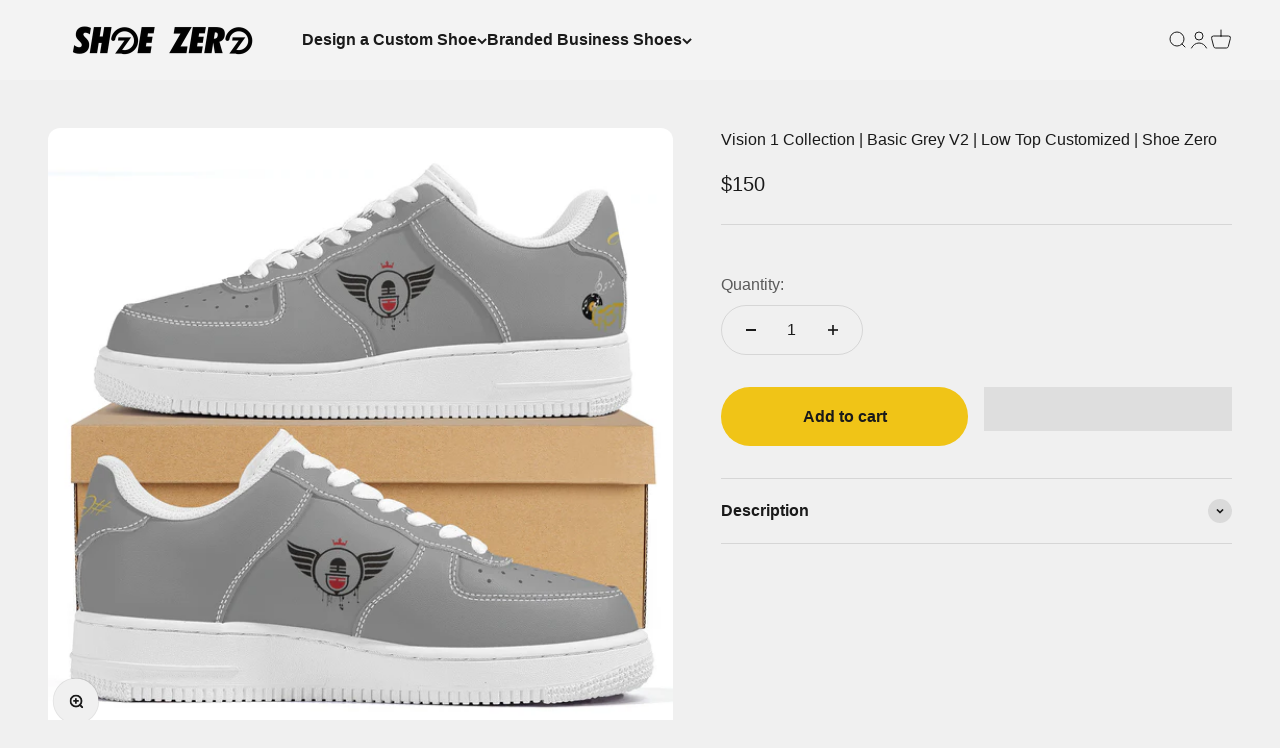

--- FILE ---
content_type: text/html; charset=utf-8
request_url: https://shoezero.com/products/basic-grey-vision-one-collection-low-top-sneaker-designed-shoe-drop
body_size: 43815
content:
<!doctype html>
<html class="no-js" lang="en" dir="ltr">
  <head>
	<!-- Added by AVADA SEO Suite -->
	

	<!-- /Added by AVADA SEO Suite -->
    <meta charset="utf-8">
    <meta name="viewport" content="width=device-width, initial-scale=1.0, height=device-height, minimum-scale=1.0, maximum-scale=1.0">
    <meta name="theme-color" content="#ffffff">

    <title>Vision 1 Collection | Basic Grey V2 | Low Top Customized | Shoe Zero</title><meta name="description" content="• Notice:The size of this shoe is relatively large. We&#39;d suggest the customer order half or one size down compared to the size they normally wear. • Wear-resistant rubber soles for white low top unisex shoes • PU upper material with EVA padded insoles • Completed with eyelets and lace up closure for a classic look • Pe"><link rel="shortcut icon" href="//shoezero.com/cdn/shop/files/New_Project_8.png?v=1658410774&width=96">
      <link rel="apple-touch-icon" href="//shoezero.com/cdn/shop/files/New_Project_8.png?v=1658410774&width=180"><link rel="preconnect" href="https://cdn.shopify.com">
    <link rel="preconnect" href="https://fonts.shopifycdn.com" crossorigin>
    <link rel="dns-prefetch" href="https://productreviews.shopifycdn.com"><meta property="og:type" content="product">
  <meta property="og:title" content="Vision 1 Collection | Basic Grey V2 | Low Top Customized | Shoe Zero">
  <meta property="product:price:amount" content="150">
  <meta property="product:price:currency" content="USD"><meta property="og:image" content="http://shoezero.com/cdn/shop/products/mvCLBAnEEtIMfSghDJzFsrVgiKFqwfqD.jpg?v=1675448862&width=2048">
  <meta property="og:image:secure_url" content="https://shoezero.com/cdn/shop/products/mvCLBAnEEtIMfSghDJzFsrVgiKFqwfqD.jpg?v=1675448862&width=2048">
  <meta property="og:image:width" content="2000">
  <meta property="og:image:height" content="2000"><meta property="og:description" content="• Notice:The size of this shoe is relatively large. We&#39;d suggest the customer order half or one size down compared to the size they normally wear. • Wear-resistant rubber soles for white low top unisex shoes • PU upper material with EVA padded insoles • Completed with eyelets and lace up closure for a classic look • Pe"><meta property="og:url" content="https://shoezero.com/products/basic-grey-vision-one-collection-low-top-sneaker-designed-shoe-drop">
<meta property="og:site_name" content="Shoe Zero"><meta name="twitter:card" content="summary"><meta name="twitter:title" content="Vision 1 Collection | Basic Grey V2 | Low Top Customized | Shoe Zero">
  <meta name="twitter:description" content="• Notice:The size of this shoe is relatively large. We&#39;d suggest the customer order half or one size down compared to the size they normally wear.
• Wear-resistant rubber soles for white low top unisex shoes
• PU upper material with EVA padded insoles
• Completed with eyelets and lace up closure for a classic look
• Perfect for every season, suitable for both men and women

"><meta name="twitter:image" content="https://shoezero.com/cdn/shop/products/mvCLBAnEEtIMfSghDJzFsrVgiKFqwfqD.jpg?crop=center&height=1200&v=1675448862&width=1200">
  <meta name="twitter:image:alt" content="Basic Grey | Vision One Collection | Low Top Sneaker - Designed Shoe Drop - Shoe Zero">
  <script type="application/ld+json">
    {
      "@context": "https://schema.org",
      "@type": "Product",
    "productID": 7574899458219,
    "offers": [{
          "@type": "Offer",
          "name": "Men US5 \/ EU38",
          "availability":"https://schema.org/InStock",
          "price": 150.0,
          "priceCurrency": "USD",
          "priceValidUntil": "2026-01-30","sku": "L8MA1zgbmBmNX5qv0","url": "https://shoezero.com/products/basic-grey-vision-one-collection-low-top-sneaker-designed-shoe-drop?variant=42503421690027"
        },
{
          "@type": "Offer",
          "name": "Men US6 \/ EU39",
          "availability":"https://schema.org/InStock",
          "price": 150.0,
          "priceCurrency": "USD",
          "priceValidUntil": "2026-01-30","sku": "L8MA1zgbmBmNX5qv1","url": "https://shoezero.com/products/basic-grey-vision-one-collection-low-top-sneaker-designed-shoe-drop?variant=43313380556971"
        },
{
          "@type": "Offer",
          "name": "Men US7 \/ EU40",
          "availability":"https://schema.org/InStock",
          "price": 150.0,
          "priceCurrency": "USD",
          "priceValidUntil": "2026-01-30","sku": "L8MA1zgbmBmNX5qv2","url": "https://shoezero.com/products/basic-grey-vision-one-collection-low-top-sneaker-designed-shoe-drop?variant=43313380589739"
        },
{
          "@type": "Offer",
          "name": "Men US7.5 \/ EU41",
          "availability":"https://schema.org/InStock",
          "price": 150.0,
          "priceCurrency": "USD",
          "priceValidUntil": "2026-01-30","sku": "L8MA1zgbmBmNX5qv3","url": "https://shoezero.com/products/basic-grey-vision-one-collection-low-top-sneaker-designed-shoe-drop?variant=43313380622507"
        },
{
          "@type": "Offer",
          "name": "Men US8.5 \/ EU42",
          "availability":"https://schema.org/InStock",
          "price": 150.0,
          "priceCurrency": "USD",
          "priceValidUntil": "2026-01-30","sku": "L8MA1zgbmBmNX5qv4","url": "https://shoezero.com/products/basic-grey-vision-one-collection-low-top-sneaker-designed-shoe-drop?variant=43313380655275"
        },
{
          "@type": "Offer",
          "name": "Men US9.5 \/ EU43",
          "availability":"https://schema.org/InStock",
          "price": 150.0,
          "priceCurrency": "USD",
          "priceValidUntil": "2026-01-30","sku": "L8MA1zgbmBmNX5qv5","url": "https://shoezero.com/products/basic-grey-vision-one-collection-low-top-sneaker-designed-shoe-drop?variant=43313380688043"
        },
{
          "@type": "Offer",
          "name": "Men US10 \/ EU44",
          "availability":"https://schema.org/InStock",
          "price": 150.0,
          "priceCurrency": "USD",
          "priceValidUntil": "2026-01-30","sku": "L8MA1zgbmBmNX5qv6","url": "https://shoezero.com/products/basic-grey-vision-one-collection-low-top-sneaker-designed-shoe-drop?variant=43313380720811"
        },
{
          "@type": "Offer",
          "name": "Men US11 \/ EU45",
          "availability":"https://schema.org/InStock",
          "price": 150.0,
          "priceCurrency": "USD",
          "priceValidUntil": "2026-01-30","sku": "L8MA1zgbmBmNX5qv7","url": "https://shoezero.com/products/basic-grey-vision-one-collection-low-top-sneaker-designed-shoe-drop?variant=43313380753579"
        },
{
          "@type": "Offer",
          "name": "Women US5.5 \/ EU36",
          "availability":"https://schema.org/InStock",
          "price": 150.0,
          "priceCurrency": "USD",
          "priceValidUntil": "2026-01-30","sku": "L8MA1zgbmBmNX5qv8","url": "https://shoezero.com/products/basic-grey-vision-one-collection-low-top-sneaker-designed-shoe-drop?variant=43313380786347"
        },
{
          "@type": "Offer",
          "name": "Women US6 \/ EU37",
          "availability":"https://schema.org/InStock",
          "price": 150.0,
          "priceCurrency": "USD",
          "priceValidUntil": "2026-01-30","sku": "L8MA1zgbmBmNX5qv9","url": "https://shoezero.com/products/basic-grey-vision-one-collection-low-top-sneaker-designed-shoe-drop?variant=43313380819115"
        },
{
          "@type": "Offer",
          "name": "Women US7 \/ EU38",
          "availability":"https://schema.org/InStock",
          "price": 150.0,
          "priceCurrency": "USD",
          "priceValidUntil": "2026-01-30","sku": "L8MA1zgbmBmNX5qv10","url": "https://shoezero.com/products/basic-grey-vision-one-collection-low-top-sneaker-designed-shoe-drop?variant=43313380851883"
        },
{
          "@type": "Offer",
          "name": "Women US8 \/ EU39",
          "availability":"https://schema.org/InStock",
          "price": 150.0,
          "priceCurrency": "USD",
          "priceValidUntil": "2026-01-30","sku": "L8MA1zgbmBmNX5qv11","url": "https://shoezero.com/products/basic-grey-vision-one-collection-low-top-sneaker-designed-shoe-drop?variant=43313380884651"
        },
{
          "@type": "Offer",
          "name": "Women US9 \/ EU40",
          "availability":"https://schema.org/InStock",
          "price": 150.0,
          "priceCurrency": "USD",
          "priceValidUntil": "2026-01-30","sku": "L8MA1zgbmBmNX5qv12","url": "https://shoezero.com/products/basic-grey-vision-one-collection-low-top-sneaker-designed-shoe-drop?variant=43313380917419"
        },
{
          "@type": "Offer",
          "name": "Women US10 \/ EU41",
          "availability":"https://schema.org/InStock",
          "price": 150.0,
          "priceCurrency": "USD",
          "priceValidUntil": "2026-01-30","sku": "L8MA1zgbmBmNX5qv13","url": "https://shoezero.com/products/basic-grey-vision-one-collection-low-top-sneaker-designed-shoe-drop?variant=43313380950187"
        },
{
          "@type": "Offer",
          "name": "Women US11 \/ EU42",
          "availability":"https://schema.org/InStock",
          "price": 150.0,
          "priceCurrency": "USD",
          "priceValidUntil": "2026-01-30","sku": "L8MA1zgbmBmNX5qv14","url": "https://shoezero.com/products/basic-grey-vision-one-collection-low-top-sneaker-designed-shoe-drop?variant=43313380982955"
        },
{
          "@type": "Offer",
          "name": "Women US11.5 \/ EU43",
          "availability":"https://schema.org/InStock",
          "price": 150.0,
          "priceCurrency": "USD",
          "priceValidUntil": "2026-01-30","sku": "L8MA1zgbmBmNX5qv15","url": "https://shoezero.com/products/basic-grey-vision-one-collection-low-top-sneaker-designed-shoe-drop?variant=43313381015723"
        },
{
          "@type": "Offer",
          "name": "Women US12 \/ EU44",
          "availability":"https://schema.org/InStock",
          "price": 150.0,
          "priceCurrency": "USD",
          "priceValidUntil": "2026-01-30","sku": "L8MA1zgbmBmNX5qv16","url": "https://shoezero.com/products/basic-grey-vision-one-collection-low-top-sneaker-designed-shoe-drop?variant=43313381048491"
        },
{
          "@type": "Offer",
          "name": "Men US12 \/ EU46",
          "availability":"https://schema.org/InStock",
          "price": 150.0,
          "priceCurrency": "USD",
          "priceValidUntil": "2026-01-30","sku": "L8MA1zgbmBmNX5qv17","url": "https://shoezero.com/products/basic-grey-vision-one-collection-low-top-sneaker-designed-shoe-drop?variant=43313381081259"
        },
{
          "@type": "Offer",
          "name": "Men US13 \/ EU47",
          "availability":"https://schema.org/InStock",
          "price": 150.0,
          "priceCurrency": "USD",
          "priceValidUntil": "2026-01-30","sku": "L8MA1zgbmBmNX5qv18","url": "https://shoezero.com/products/basic-grey-vision-one-collection-low-top-sneaker-designed-shoe-drop?variant=43313381114027"
        },
{
          "@type": "Offer",
          "name": "Men US14 \/ EU48",
          "availability":"https://schema.org/InStock",
          "price": 150.0,
          "priceCurrency": "USD",
          "priceValidUntil": "2026-01-30","sku": "L8MA1zgbmBmNX5qv19","url": "https://shoezero.com/products/basic-grey-vision-one-collection-low-top-sneaker-designed-shoe-drop?variant=43313381146795"
        }
],
      "aggregateRating": {
        "@type": "AggregateRating",
        "ratingValue": "5",
        "ratingCount": "16",
        "reviewCount": "16",
        "worstRating": "1",
        "bestRating": "5"

      },
"review": [
    {
"@type": "Review",
"reviewRating": {
"@type": "Rating",
"ratingValue": "5",
"bestRating": "5",
"worstRating": "1"
},
"name": "Jamila Comstock",
"author": {
"@type": "Person",
"name": "Jamila Comstock"},
      "datePublished": "2023-02-01",
      "reviewBody": "Looked everywhere to do custom crocs & came across this page & I’m glad I did it was very easy to do & customer service responds quick & shoes came on time my daughter loves her Rod Wave crocs will DEFF be ordering more."
},
       {
"@type": "Review",
"reviewRating": {
"@type": "Rating",
"ratingValue": "5",
"bestRating": "5",
"worstRating": "1"
},
"name": "Annie Mcrath",
"author": {
"@type": "Person",
"name": "Annie Mcrath"},
      "datePublished": "2023-09-01",
      "reviewBody": "Shoezero did not disappoint..my shoes are just as I wanted them to be."
},
           {
"@type": "Review",
"reviewRating": {
"@type": "Rating",
"ratingValue": "5",
"bestRating": "5",
"worstRating": "1"
},
"name": "Eric Wilson",
"author": {
"@type": "Person",
"name":  "Eric Wilson"},
      "datePublished": "2023-09-01",
      "reviewBody": "I'm an artist and one day wondered if one of my prints could transfer to clothes. That's how I found ShoeZero online. Decided to give the idea a try, received my shoes and overall completely satisfied."
},
           {
"@type": "Review",
"reviewRating": {
"@type": "Rating",
"ratingValue": "5",
"bestRating": "5",
"worstRating": "1"
},
"name": "Leona Lioness",
"author": {
"@type": "Person",
"name": "Leona Lioness"},
      "datePublished": "2023-09-01",
      "reviewBody": "Amazing! Being small fashion business this was all I need! Very satisfied with the finished product! The communication with the company is great, delivery to me from day of the order took only 26 days! Just preparing my new order!"
 },
           {
"@type": "Review",
"reviewRating": {
"@type": "Rating",
"ratingValue": "5",
"bestRating": "5",
"worstRating": "1"
},
"name": "Mariah Bosita",
"author": {
"@type": "Person",
"name": "Mariah Bosita"},
      "datePublished": "2023-09-01",
      "reviewBody": "I've been searching for a way to have my shoes customized exactly how I want them. Luckily, I stumbled upon Shoe Zero's page. It was the best!"
},
           {
"@type": "Review",
"reviewRating": {
"@type": "Rating",
"ratingValue": "5",
"bestRating": "5",
"worstRating": "1"
},
"name": "Jonathan Sharp",
"author": {
"@type": "Person",
"name": "Jonathan Sharp"},
      "datePublished": "2023-09-01",
      "reviewBody": "Great product and really easy to modify. Will be using again."
},
           {
"@type": "Review",
"reviewRating": {
"@type": "Rating",
"ratingValue": "5",
"bestRating": "5",
"worstRating": "1"
},
"name": "Charles Jackson",
"author": {
"@type": "Person",
"name": "Charles Jackson"},
      "datePublished": "2023-08-01",
      "reviewBody": "My Brother and I designed and ordered our sneakers AND WHEN I SAY WE ARE AMAZED AT HOW THEY LOOK!!!! The service was very professional."
},
           {
"@type": "Review",
"reviewRating": {
"@type": "Rating",
"ratingValue": "5",
"bestRating": "5",
"worstRating": "1"
},
"name": "Chenoa Mullen",
"author": {
"@type": "Person",
"name": "Chenoa Mullen"},
      "datePublished": "2023-07-01",
      "reviewBody": "While the shoes took a little longer than I expected to arrive, they were well worth the wait. They are exactly the way I designed and beyond comfortable."
  },
           {
"@type": "Review",
"reviewRating": {
"@type": "Rating",
"ratingValue": "5",
"bestRating": "5",
"worstRating": "1"
},
"name": "Hunter Webb",
"author": {
"@type": "Person",
"name": "Hunter Webb"},
      "datePublished": "2023-05-01",
      "reviewBody": "I love my new shoes from ShoeZero! Shipping took awhile but they were worth the wait! So ready to wear them at my next craft show!"
},
           {
"@type": "Review",
"reviewRating": {
"@type": "Rating",
"ratingValue": "5",
"bestRating": "5",
"worstRating": "1"
},
"name": "Rayy Green",
"author": {
"@type": "Person",
"name":"Rayy Green"},
      "datePublished": "2023-05-01",
      "reviewBody": "I have been looking for quality shoes for a long time that I can really enjoy wearing and feel good in them. I'm very passionate about hippos and could not find anything just right."
},
           {
"@type": "Review",
"reviewRating": {
"@type": "Rating",
"ratingValue": "5",
"bestRating": "5",
"worstRating": "1"
},
"name": "FREDDY DUB",
"author": {
"@type": "Person",
"name": "FREDDY DUB"},
      "datePublished": "2023-05-01",
      "reviewBody": "Shoezero is the ultimate one off custom shoe company. The process is easy with decent shipping time. I will be back again and again."
 },
           {
"@type": "Review",
"reviewRating": {
"@type": "Rating",
"ratingValue": "5",
"bestRating": "5",
"worstRating": "1"
},
"name": "Krista Parker",
"author": {
"@type": "Person",
"name":  "Krista Parker"},
      "datePublished": "2023-04-01",
      "reviewBody": "I was looking for something for my husband since he’s been traveling. He loves a certain character in his game that he goes to tourneys for across the country."
 },
           {
"@type": "Review",
"reviewRating": {
"@type": "Rating",
"ratingValue": "5",
"bestRating": "5",
"worstRating": "1"
},
"name": "Majorant",
"author": {
"@type": "Person",
"name": "Majorant"},
      "datePublished": "2023-04-01",
      "reviewBody": "Love this company"
 },
           {
"@type": "Review",
"reviewRating": {
"@type": "Rating",
"ratingValue": "5",
"bestRating": "5",
"worstRating": "1"
},
"name": "j",
"author": {
"@type": "Person",
"name": "j"},
      "datePublished": "2023-04-01",
      "reviewBody": "They are the best of the industry."
},
           {
"@type": "Review",
"reviewRating": {
"@type": "Rating",
"ratingValue": "5",
"bestRating": "5",
"worstRating": "1"
},
"name": "Rachel F",
"author": {
"@type": "Person",
"name": "Rachel F"},
      "datePublished": "2023-04-01",
      "reviewBody": "Shoe Zero be easier to work with the the product is fun, hip and well constructed! Thank you!"
},
           {
"@type": "Review",
"reviewRating": {
"@type": "Rating",
"ratingValue": "5",
"bestRating": "5",
"worstRating": "1"
},
"name": "TEK PESOS",
"author": {
"@type": "Person",
"name":  "TEK PESOS"},
      "datePublished": "2023-04-01",
      "reviewBody": "Great quality fast and prompt service good customer care."
}
    ],
    "brand": {
      "@type": "Brand",
      "name": "Shoe Zero"
    },
    "name": "Vision 1 Collection | Basic Grey V2 | Low Top Customized | Shoe Zero",
    "description": "• Notice:The size of this shoe is relatively large. We'd suggest the customer order half or one size down compared to the size they normally wear.\n• Wear-resistant rubber soles for white low top unisex shoes\n• PU upper material with EVA padded insoles\n• Completed with eyelets and lace up closure for a classic look\n• Perfect for every season, suitable for both men and women\n\n",
    "category": "sneaker",
    "url": "https://shoezero.com/products/basic-grey-vision-one-collection-low-top-sneaker-designed-shoe-drop",
    "sku": "L8MA1zgbmBmNX5qv0","weight": {
        "@type": "QuantitativeValue",
        "unitCode": "g",
        "value": 1055.0
      },"image": {
      "@type": "ImageObject",
      "url": "https://shoezero.com/cdn/shop/products/mvCLBAnEEtIMfSghDJzFsrVgiKFqwfqD.jpg?v=1675448862&width=1024",
      "image": "https://shoezero.com/cdn/shop/products/mvCLBAnEEtIMfSghDJzFsrVgiKFqwfqD.jpg?v=1675448862&width=1024",
      "name": "Basic Grey | Vision One Collection | Low Top Sneaker - Designed Shoe Drop - Shoe Zero",
      "width": "1024",
      "height": "1024"
    }
    }
  </script>



  <script type="application/ld+json">
    {
      "@context": "https://schema.org",
      "@type": "BreadcrumbList",
  "itemListElement": [{
      "@type": "ListItem",
      "position": 1,
      "name": "Home",
      "item": "https://shoezero.com"
    },{
          "@type": "ListItem",
          "position": 2,
          "name": "Vision 1 Collection | Basic Grey V2 | Low Top Customized | Shoe Zero",
          "item": "https://shoezero.com/products/basic-grey-vision-one-collection-low-top-sneaker-designed-shoe-drop"
        }]
    }
  </script>

<style>/* Typography (heading) */
  

/* Typography (body) */
  



:root {
    /**
     * ---------------------------------------------------------------------
     * SPACING VARIABLES
     *
     * We are using a spacing inspired from frameworks like Tailwind CSS.
     * ---------------------------------------------------------------------
     */
    --spacing-0-5: 0.125rem; /* 2px */
    --spacing-1: 0.25rem; /* 4px */
    --spacing-1-5: 0.375rem; /* 6px */
    --spacing-2: 0.5rem; /* 8px */
    --spacing-2-5: 0.625rem; /* 10px */
    --spacing-3: 0.75rem; /* 12px */
    --spacing-3-5: 0.875rem; /* 14px */
    --spacing-4: 1rem; /* 16px */
    --spacing-4-5: 1.125rem; /* 18px */
    --spacing-5: 1.25rem; /* 20px */
    --spacing-5-5: 1.375rem; /* 22px */
    --spacing-6: 1.5rem; /* 24px */
    --spacing-6-5: 1.625rem; /* 26px */
    --spacing-7: 1.75rem; /* 28px */
    --spacing-7-5: 1.875rem; /* 30px */
    --spacing-8: 2rem; /* 32px */
    --spacing-8-5: 2.125rem; /* 34px */
    --spacing-9: 2.25rem; /* 36px */
    --spacing-9-5: 2.375rem; /* 38px */
    --spacing-10: 2.5rem; /* 40px */
    --spacing-11: 2.75rem; /* 44px */
    --spacing-12: 3rem; /* 48px */
    --spacing-14: 3.5rem; /* 56px */
    --spacing-16: 4rem; /* 64px */
    --spacing-18: 4.5rem; /* 72px */
    --spacing-20: 5rem; /* 80px */
    --spacing-24: 6rem; /* 96px */
    --spacing-28: 7rem; /* 112px */
    --spacing-32: 8rem; /* 128px */
    --spacing-36: 9rem; /* 144px */
    --spacing-40: 10rem; /* 160px */
    --spacing-44: 11rem; /* 176px */
    --spacing-48: 12rem; /* 192px */
    --spacing-52: 13rem; /* 208px */
    --spacing-56: 14rem; /* 224px */
    --spacing-60: 15rem; /* 240px */
    --spacing-64: 16rem; /* 256px */
    --spacing-72: 18rem; /* 288px */
    --spacing-80: 20rem; /* 320px */
    --spacing-96: 24rem; /* 384px */

    /* Container */
    --container-max-width: 1440px;
    --container-narrow-max-width: 1190px;
    --container-gutter: var(--spacing-5);
    --section-outer-spacing-block: var(--spacing-12);
    --section-inner-max-spacing-block: var(--spacing-10);
    --section-inner-spacing-inline: var(--container-gutter);
    --section-stack-spacing-block: var(--spacing-8);

    /* Grid gutter */
    --grid-gutter: var(--spacing-5);

    /* Product list settings */
    --product-list-row-gap: var(--spacing-8);
    --product-list-column-gap: var(--grid-gutter);

    /* Form settings */
    --input-gap: var(--spacing-2);
    --input-height: 2.625rem;
    --input-padding-inline: var(--spacing-4);

    /* Other sizes */
    --sticky-area-height: calc(var(--sticky-announcement-bar-enabled, 0) * var(--announcement-bar-height, 0px) + var(--sticky-header-enabled, 0) * var(--header-height, 0px));

    /* RTL support */
    --transform-logical-flip: 1;
    --transform-origin-start: left;
    --transform-origin-end: right;

    /**
     * ---------------------------------------------------------------------
     * TYPOGRAPHY
     * ---------------------------------------------------------------------
     */

    /* Font properties */
    --heading-font-family: Helvetica, Arial, sans-serif;
    --heading-font-weight: 700;
    --heading-font-style: normal;
    --heading-text-transform: normal;
    --heading-letter-spacing: -0.02em;
    --text-font-family: Helvetica, Arial, sans-serif;
    --text-font-weight: 400;
    --text-font-style: normal;
    --text-letter-spacing: 0.0em;

    /* Font sizes */
    --text-h0: 2.75rem;
    --text-h1: 2rem;
    --text-h2: 1.75rem;
    --text-h3: 1.375rem;
    --text-h4: 1.125rem;
    --text-h5: 1.125rem;
    --text-h6: 1rem;
    --text-xs: 0.6875rem;
    --text-sm: 0.75rem;
    --text-base: 0.875rem;
    --text-lg: 1.125rem;

    /**
     * ---------------------------------------------------------------------
     * COLORS
     * ---------------------------------------------------------------------
     */

    /* Color settings */--accent: 26 26 26;
    --text-primary: 26 26 26;
    --background-primary: 240 240 240;
    --dialog-background: 255 255 255;
    --border-color: var(--text-color, var(--text-primary)) / 0.12;

    /* Button colors */
    --button-background-primary: 26 26 26;
    --button-text-primary: 255 255 255;
    --button-background-secondary: 240 196 23;
    --button-text-secondary: 26 26 26;

    /* Status colors */
    --success-background: 224 244 232;
    --success-text: 0 163 65;
    --warning-background: 255 246 233;
    --warning-text: 255 183 74;
    --error-background: 254 231 231;
    --error-text: 248 58 58;

    /* Product colors */
    --on-sale-text: 248 58 58;
    --on-sale-badge-background: 248 58 58;
    --on-sale-badge-text: 255 255 255;
    --sold-out-badge-background: 0 0 0;
    --sold-out-badge-text: 255 255 255;
    --primary-badge-background: 242 242 242;
    --primary-badge-text: 0 0 0;
    --star-color: 255 183 74;
    --product-card-background: 255 255 255;
    --product-card-text: 26 26 26;

    /* Header colors */
    --header-background: 255 255 255;
    --header-text: 26 26 26;

    /* Footer colors */
    --footer-background: 255 255 255;
    --footer-text: 26 26 26;

    /* Rounded variables (used for border radius) */
    --rounded-xs: 0.25rem;
    --rounded-sm: 0.375rem;
    --rounded: 0.75rem;
    --rounded-lg: 1.5rem;
    --rounded-full: 9999px;

    --rounded-button: 3.75rem;
    --rounded-input: 0.5rem;

    /* Box shadow */
    --shadow-sm: 0 2px 8px rgb(var(--text-primary) / 0.1);
    --shadow: 0 5px 15px rgb(var(--text-primary) / 0.1);
    --shadow-md: 0 5px 30px rgb(var(--text-primary) / 0.1);
    --shadow-block: 0px 18px 50px rgb(var(--text-primary) / 0.1);

    /**
     * ---------------------------------------------------------------------
     * OTHER
     * ---------------------------------------------------------------------
     */

    --cursor-close-svg-url: url(//shoezero.com/cdn/shop/t/98/assets/cursor-close.svg?v=147174565022153725511762356009);
    --cursor-zoom-in-svg-url: url(//shoezero.com/cdn/shop/t/98/assets/cursor-zoom-in.svg?v=154953035094101115921762356009);
    --cursor-zoom-out-svg-url: url(//shoezero.com/cdn/shop/t/98/assets/cursor-zoom-out.svg?v=16155520337305705181762356009);
    --checkmark-svg-url: url(//shoezero.com/cdn/shop/t/98/assets/checkmark.svg?v=77552481021870063511762356009);
  }

  [dir="rtl"]:root {
    /* RTL support */
    --transform-logical-flip: -1;
    --transform-origin-start: right;
    --transform-origin-end: left;
  }

  @media screen and (min-width: 700px) {
    :root {
      /* Typography (font size) */
      --text-h0: 3.5rem;
      --text-h1: 2.5rem;
      --text-h2: 2rem;
      --text-h3: 1.625rem;
      --text-h4: 1.375rem;
      --text-h5: 1.125rem;
      --text-h6: 1rem;

      --text-xs: 0.75rem;
      --text-sm: 0.875rem;
      --text-base: 1.0rem;
      --text-lg: 1.25rem;

      /* Spacing */
      --container-gutter: 2rem;
      --section-outer-spacing-block: var(--spacing-16);
      --section-inner-max-spacing-block: var(--spacing-12);
      --section-inner-spacing-inline: var(--spacing-12);
      --section-stack-spacing-block: var(--spacing-12);

      /* Grid gutter */
      --grid-gutter: var(--spacing-6);

      /* Product list settings */
      --product-list-row-gap: var(--spacing-12);

      /* Form settings */
      --input-gap: 1rem;
      --input-height: 3.125rem;
      --input-padding-inline: var(--spacing-5);
    }
  }

  @media screen and (min-width: 1000px) {
    :root {
      /* Spacing settings */
      --container-gutter: var(--spacing-12);
      --section-outer-spacing-block: var(--spacing-18);
      --section-inner-max-spacing-block: var(--spacing-16);
      --section-inner-spacing-inline: var(--spacing-16);
      --section-stack-spacing-block: var(--spacing-12);
    }
  }

  @media screen and (min-width: 1150px) {
    :root {
      /* Spacing settings */
      --container-gutter: var(--spacing-12);
      --section-outer-spacing-block: var(--spacing-20);
      --section-inner-max-spacing-block: var(--spacing-16);
      --section-inner-spacing-inline: var(--spacing-16);
      --section-stack-spacing-block: var(--spacing-12);
    }
  }

  @media screen and (min-width: 1400px) {
    :root {
      /* Typography (font size) */
      --text-h0: 4.5rem;
      --text-h1: 3.5rem;
      --text-h2: 2.75rem;
      --text-h3: 2rem;
      --text-h4: 1.75rem;
      --text-h5: 1.375rem;
      --text-h6: 1.25rem;

      --section-outer-spacing-block: var(--spacing-24);
      --section-inner-max-spacing-block: var(--spacing-18);
      --section-inner-spacing-inline: var(--spacing-18);
    }
  }

  @media screen and (min-width: 1600px) {
    :root {
      --section-outer-spacing-block: var(--spacing-24);
      --section-inner-max-spacing-block: var(--spacing-20);
      --section-inner-spacing-inline: var(--spacing-20);
    }
  }

  /**
   * ---------------------------------------------------------------------
   * LIQUID DEPENDANT CSS
   *
   * Our main CSS is Liquid free, but some very specific features depend on
   * theme settings, so we have them here
   * ---------------------------------------------------------------------
   */@media screen and (pointer: fine) {
        .button:not([disabled]):hover, .btn:not([disabled]):hover, .shopify-payment-button__button--unbranded:not([disabled]):hover {
          --button-background-opacity: 0.85;
        }

        .button--subdued:not([disabled]):hover {
          --button-background: var(--text-color) / .05 !important;
        }
      }</style>
<script src="//shoezero.com/cdn/shop/t/98/assets/datatags.js?v=45466488565082738081762356009" type="text/javascript"></script>
<script>
  document.documentElement.classList.replace('no-js', 'js');

  // This allows to expose several variables to the global scope, to be used in scripts
  window.themeVariables = {
    settings: {
      showPageTransition: false,
      headingApparition: "none",
      pageType: "product",
      moneyFormat: "${{amount_no_decimals}}",
      moneyWithCurrencyFormat: "${{amount_no_decimals}} USD",
      currencyCodeEnabled: false,
      cartType: "popover",
      showDiscount: true,
      discountMode: "saving"
    },

    strings: {
      accessibilityClose: "Close",
      accessibilityNext: "Next",
      accessibilityPrevious: "Previous",
      addToCartButton: "Add to cart",
      soldOutButton: "Sold out",
      preOrderButton: "Pre-order",
      unavailableButton: "Unavailable",
      closeGallery: "Close gallery",
      zoomGallery: "Zoom",
      errorGallery: "Image cannot be loaded",
      soldOutBadge: "Sold out",
      discountBadge: "Save @@",
      sku: "SKU:",
      searchNoResults: "No results could be found.",
      addOrderNote: "Add order note",
      editOrderNote: "Edit order note",
      shippingEstimatorNoResults: "Sorry, we do not ship to your address.",
      shippingEstimatorOneResult: "There is one shipping rate for your address:",
      shippingEstimatorMultipleResults: "There are several shipping rates for your address:",
      shippingEstimatorError: "One or more error occurred while retrieving shipping rates:"
    },

    breakpoints: {
      'sm': 'screen and (min-width: 700px)',
      'md': 'screen and (min-width: 1000px)',
      'lg': 'screen and (min-width: 1150px)',
      'xl': 'screen and (min-width: 1400px)',

      'sm-max': 'screen and (max-width: 699px)',
      'md-max': 'screen and (max-width: 999px)',
      'lg-max': 'screen and (max-width: 1149px)',
      'xl-max': 'screen and (max-width: 1399px)'
    }
  };// For detecting native share
  document.documentElement.classList.add(`native-share--${navigator.share ? 'enabled' : 'disabled'}`);// We save the product ID in local storage to be eventually used for recently viewed section
    try {
      const recentlyViewedProducts = new Set(JSON.parse(localStorage.getItem('theme:recently-viewed-products') || '[]'));

      recentlyViewedProducts.delete(7574899458219); // Delete first to re-move the product
      recentlyViewedProducts.add(7574899458219);

      localStorage.setItem('theme:recently-viewed-products', JSON.stringify(Array.from(recentlyViewedProducts.values()).reverse()));
    } catch (e) {
      // Safari in private mode does not allow setting item, we silently fail
    }</script><!-- Google Tag Manager -->
<script>(function(w,d,s,l,i){w[l]=w[l]||[];w[l].push({'gtm.start':
new Date().getTime(),event:'gtm.js'});var f=d.getElementsByTagName(s)[0],
j=d.createElement(s),dl=l!='dataLayer'?'&l='+l:'';j.async=true;j.src=
'https://www.googletagmanager.com/gtm.js?id='+i+dl;f.parentNode.insertBefore(j,f);
})(window,document,'script','dataLayer','GTM-TC6C7ZGW');</script>
<!-- End Google Tag Manager -->
    
    <script type="module" src="//shoezero.com/cdn/shop/t/98/assets/vendor.min.js?v=161072099565793977701762356009"></script>
    <script type="module" src="//shoezero.com/cdn/shop/t/98/assets/theme.js?v=159401994406584461481762359667"></script>
    <script type="module" src="//shoezero.com/cdn/shop/t/98/assets/sections.js?v=159013816210003304041762364074"></script>

    <script>window.performance && window.performance.mark && window.performance.mark('shopify.content_for_header.start');</script><meta name="google-site-verification" content="Psjjq7d7IH64lqJ9QLeJ2YNXy3cpGyap1bDPLKsAaq0">
<meta id="shopify-digital-wallet" name="shopify-digital-wallet" content="/51731955883/digital_wallets/dialog">
<meta name="shopify-checkout-api-token" content="aacf53ea2aabb2606e51cf93b0b17b5c">
<meta id="in-context-paypal-metadata" data-shop-id="51731955883" data-venmo-supported="false" data-environment="production" data-locale="en_US" data-paypal-v4="true" data-currency="USD">
<link rel="alternate" hreflang="x-default" href="https://shoezero.com/products/basic-grey-vision-one-collection-low-top-sneaker-designed-shoe-drop">
<link rel="alternate" hreflang="en" href="https://shoezero.com/products/basic-grey-vision-one-collection-low-top-sneaker-designed-shoe-drop">
<link rel="alternate" hreflang="en-DE" href="https://shoezero.com/en-de/products/basic-grey-vision-one-collection-low-top-sneaker-designed-shoe-drop">
<link rel="alternate" type="application/json+oembed" href="https://shoezero.com/products/basic-grey-vision-one-collection-low-top-sneaker-designed-shoe-drop.oembed">
<script async="async" src="/checkouts/internal/preloads.js?locale=en-US"></script>
<link rel="preconnect" href="https://shop.app" crossorigin="anonymous">
<script async="async" src="https://shop.app/checkouts/internal/preloads.js?locale=en-US&shop_id=51731955883" crossorigin="anonymous"></script>
<script id="apple-pay-shop-capabilities" type="application/json">{"shopId":51731955883,"countryCode":"US","currencyCode":"USD","merchantCapabilities":["supports3DS"],"merchantId":"gid:\/\/shopify\/Shop\/51731955883","merchantName":"Shoe Zero","requiredBillingContactFields":["postalAddress","email","phone"],"requiredShippingContactFields":["postalAddress","email","phone"],"shippingType":"shipping","supportedNetworks":["visa","masterCard","amex","discover","elo","jcb"],"total":{"type":"pending","label":"Shoe Zero","amount":"1.00"},"shopifyPaymentsEnabled":true,"supportsSubscriptions":true}</script>
<script id="shopify-features" type="application/json">{"accessToken":"aacf53ea2aabb2606e51cf93b0b17b5c","betas":["rich-media-storefront-analytics"],"domain":"shoezero.com","predictiveSearch":true,"shopId":51731955883,"locale":"en"}</script>
<script>var Shopify = Shopify || {};
Shopify.shop = "fido-tracker.myshopify.com";
Shopify.locale = "en";
Shopify.currency = {"active":"USD","rate":"1.0"};
Shopify.country = "US";
Shopify.theme = {"name":"Customizer Backend Launch - Wed. Nov. 5 2025","id":149583823019,"schema_name":"Impact","schema_version":"4.0.3","theme_store_id":1190,"role":"main"};
Shopify.theme.handle = "null";
Shopify.theme.style = {"id":null,"handle":null};
Shopify.cdnHost = "shoezero.com/cdn";
Shopify.routes = Shopify.routes || {};
Shopify.routes.root = "/";</script>
<script type="module">!function(o){(o.Shopify=o.Shopify||{}).modules=!0}(window);</script>
<script>!function(o){function n(){var o=[];function n(){o.push(Array.prototype.slice.apply(arguments))}return n.q=o,n}var t=o.Shopify=o.Shopify||{};t.loadFeatures=n(),t.autoloadFeatures=n()}(window);</script>
<script>
  window.ShopifyPay = window.ShopifyPay || {};
  window.ShopifyPay.apiHost = "shop.app\/pay";
  window.ShopifyPay.redirectState = null;
</script>
<script id="shop-js-analytics" type="application/json">{"pageType":"product"}</script>
<script defer="defer" async type="module" src="//shoezero.com/cdn/shopifycloud/shop-js/modules/v2/client.init-shop-cart-sync_BApSsMSl.en.esm.js"></script>
<script defer="defer" async type="module" src="//shoezero.com/cdn/shopifycloud/shop-js/modules/v2/chunk.common_CBoos6YZ.esm.js"></script>
<script type="module">
  await import("//shoezero.com/cdn/shopifycloud/shop-js/modules/v2/client.init-shop-cart-sync_BApSsMSl.en.esm.js");
await import("//shoezero.com/cdn/shopifycloud/shop-js/modules/v2/chunk.common_CBoos6YZ.esm.js");

  window.Shopify.SignInWithShop?.initShopCartSync?.({"fedCMEnabled":true,"windoidEnabled":true});

</script>
<script>
  window.Shopify = window.Shopify || {};
  if (!window.Shopify.featureAssets) window.Shopify.featureAssets = {};
  window.Shopify.featureAssets['shop-js'] = {"shop-cart-sync":["modules/v2/client.shop-cart-sync_DJczDl9f.en.esm.js","modules/v2/chunk.common_CBoos6YZ.esm.js"],"init-fed-cm":["modules/v2/client.init-fed-cm_BzwGC0Wi.en.esm.js","modules/v2/chunk.common_CBoos6YZ.esm.js"],"init-windoid":["modules/v2/client.init-windoid_BS26ThXS.en.esm.js","modules/v2/chunk.common_CBoos6YZ.esm.js"],"shop-cash-offers":["modules/v2/client.shop-cash-offers_DthCPNIO.en.esm.js","modules/v2/chunk.common_CBoos6YZ.esm.js","modules/v2/chunk.modal_Bu1hFZFC.esm.js"],"shop-button":["modules/v2/client.shop-button_D_JX508o.en.esm.js","modules/v2/chunk.common_CBoos6YZ.esm.js"],"init-shop-email-lookup-coordinator":["modules/v2/client.init-shop-email-lookup-coordinator_DFwWcvrS.en.esm.js","modules/v2/chunk.common_CBoos6YZ.esm.js"],"shop-toast-manager":["modules/v2/client.shop-toast-manager_tEhgP2F9.en.esm.js","modules/v2/chunk.common_CBoos6YZ.esm.js"],"shop-login-button":["modules/v2/client.shop-login-button_DwLgFT0K.en.esm.js","modules/v2/chunk.common_CBoos6YZ.esm.js","modules/v2/chunk.modal_Bu1hFZFC.esm.js"],"avatar":["modules/v2/client.avatar_BTnouDA3.en.esm.js"],"init-shop-cart-sync":["modules/v2/client.init-shop-cart-sync_BApSsMSl.en.esm.js","modules/v2/chunk.common_CBoos6YZ.esm.js"],"pay-button":["modules/v2/client.pay-button_BuNmcIr_.en.esm.js","modules/v2/chunk.common_CBoos6YZ.esm.js"],"init-shop-for-new-customer-accounts":["modules/v2/client.init-shop-for-new-customer-accounts_DrjXSI53.en.esm.js","modules/v2/client.shop-login-button_DwLgFT0K.en.esm.js","modules/v2/chunk.common_CBoos6YZ.esm.js","modules/v2/chunk.modal_Bu1hFZFC.esm.js"],"init-customer-accounts-sign-up":["modules/v2/client.init-customer-accounts-sign-up_TlVCiykN.en.esm.js","modules/v2/client.shop-login-button_DwLgFT0K.en.esm.js","modules/v2/chunk.common_CBoos6YZ.esm.js","modules/v2/chunk.modal_Bu1hFZFC.esm.js"],"shop-follow-button":["modules/v2/client.shop-follow-button_C5D3XtBb.en.esm.js","modules/v2/chunk.common_CBoos6YZ.esm.js","modules/v2/chunk.modal_Bu1hFZFC.esm.js"],"checkout-modal":["modules/v2/client.checkout-modal_8TC_1FUY.en.esm.js","modules/v2/chunk.common_CBoos6YZ.esm.js","modules/v2/chunk.modal_Bu1hFZFC.esm.js"],"init-customer-accounts":["modules/v2/client.init-customer-accounts_C0Oh2ljF.en.esm.js","modules/v2/client.shop-login-button_DwLgFT0K.en.esm.js","modules/v2/chunk.common_CBoos6YZ.esm.js","modules/v2/chunk.modal_Bu1hFZFC.esm.js"],"lead-capture":["modules/v2/client.lead-capture_Cq0gfm7I.en.esm.js","modules/v2/chunk.common_CBoos6YZ.esm.js","modules/v2/chunk.modal_Bu1hFZFC.esm.js"],"shop-login":["modules/v2/client.shop-login_BmtnoEUo.en.esm.js","modules/v2/chunk.common_CBoos6YZ.esm.js","modules/v2/chunk.modal_Bu1hFZFC.esm.js"],"payment-terms":["modules/v2/client.payment-terms_BHOWV7U_.en.esm.js","modules/v2/chunk.common_CBoos6YZ.esm.js","modules/v2/chunk.modal_Bu1hFZFC.esm.js"]};
</script>
<script>(function() {
  var isLoaded = false;
  function asyncLoad() {
    if (isLoaded) return;
    isLoaded = true;
    var urls = ["https:\/\/seo.apps.avada.io\/scripttag\/avada-seo-installed.js?shop=fido-tracker.myshopify.com","https:\/\/popcustoms.com\/template-designer.js?shop=fido-tracker.myshopify.com","https:\/\/services.nofraud.com\/js\/device.js?shop=fido-tracker.myshopify.com","https:\/\/storage.googleapis.com\/merchant_reviews_scripts\/fido-tracker.myshopify.com\/thank_you_reviews_script.js?shop=fido-tracker.myshopify.com","https:\/\/onetext.com\/sdk\/onetext.min.js?onetext-account-token=onetext_account_production_4b0416c1-a24f-4ad9-848c-5dcf05f6c681\u0026timestamp=1768896037367\u0026shop=fido-tracker.myshopify.com"];
    for (var i = 0; i < urls.length; i++) {
      var s = document.createElement('script');
      s.type = 'text/javascript';
      s.async = true;
      s.src = urls[i];
      var x = document.getElementsByTagName('script')[0];
      x.parentNode.insertBefore(s, x);
    }
  };
  if(window.attachEvent) {
    window.attachEvent('onload', asyncLoad);
  } else {
    window.addEventListener('load', asyncLoad, false);
  }
})();</script>
<script id="__st">var __st={"a":51731955883,"offset":-18000,"reqid":"e25dd3c7-f4d0-4d3a-a4b9-c297a5dfe74d-1768898620","pageurl":"shoezero.com\/products\/basic-grey-vision-one-collection-low-top-sneaker-designed-shoe-drop","u":"aedd73715855","p":"product","rtyp":"product","rid":7574899458219};</script>
<script>window.ShopifyPaypalV4VisibilityTracking = true;</script>
<script id="captcha-bootstrap">!function(){'use strict';const t='contact',e='account',n='new_comment',o=[[t,t],['blogs',n],['comments',n],[t,'customer']],c=[[e,'customer_login'],[e,'guest_login'],[e,'recover_customer_password'],[e,'create_customer']],r=t=>t.map((([t,e])=>`form[action*='/${t}']:not([data-nocaptcha='true']) input[name='form_type'][value='${e}']`)).join(','),a=t=>()=>t?[...document.querySelectorAll(t)].map((t=>t.form)):[];function s(){const t=[...o],e=r(t);return a(e)}const i='password',u='form_key',d=['recaptcha-v3-token','g-recaptcha-response','h-captcha-response',i],f=()=>{try{return window.sessionStorage}catch{return}},m='__shopify_v',_=t=>t.elements[u];function p(t,e,n=!1){try{const o=window.sessionStorage,c=JSON.parse(o.getItem(e)),{data:r}=function(t){const{data:e,action:n}=t;return t[m]||n?{data:e,action:n}:{data:t,action:n}}(c);for(const[e,n]of Object.entries(r))t.elements[e]&&(t.elements[e].value=n);n&&o.removeItem(e)}catch(o){console.error('form repopulation failed',{error:o})}}const l='form_type',E='cptcha';function T(t){t.dataset[E]=!0}const w=window,h=w.document,L='Shopify',v='ce_forms',y='captcha';let A=!1;((t,e)=>{const n=(g='f06e6c50-85a8-45c8-87d0-21a2b65856fe',I='https://cdn.shopify.com/shopifycloud/storefront-forms-hcaptcha/ce_storefront_forms_captcha_hcaptcha.v1.5.2.iife.js',D={infoText:'Protected by hCaptcha',privacyText:'Privacy',termsText:'Terms'},(t,e,n)=>{const o=w[L][v],c=o.bindForm;if(c)return c(t,g,e,D).then(n);var r;o.q.push([[t,g,e,D],n]),r=I,A||(h.body.append(Object.assign(h.createElement('script'),{id:'captcha-provider',async:!0,src:r})),A=!0)});var g,I,D;w[L]=w[L]||{},w[L][v]=w[L][v]||{},w[L][v].q=[],w[L][y]=w[L][y]||{},w[L][y].protect=function(t,e){n(t,void 0,e),T(t)},Object.freeze(w[L][y]),function(t,e,n,w,h,L){const[v,y,A,g]=function(t,e,n){const i=e?o:[],u=t?c:[],d=[...i,...u],f=r(d),m=r(i),_=r(d.filter((([t,e])=>n.includes(e))));return[a(f),a(m),a(_),s()]}(w,h,L),I=t=>{const e=t.target;return e instanceof HTMLFormElement?e:e&&e.form},D=t=>v().includes(t);t.addEventListener('submit',(t=>{const e=I(t);if(!e)return;const n=D(e)&&!e.dataset.hcaptchaBound&&!e.dataset.recaptchaBound,o=_(e),c=g().includes(e)&&(!o||!o.value);(n||c)&&t.preventDefault(),c&&!n&&(function(t){try{if(!f())return;!function(t){const e=f();if(!e)return;const n=_(t);if(!n)return;const o=n.value;o&&e.removeItem(o)}(t);const e=Array.from(Array(32),(()=>Math.random().toString(36)[2])).join('');!function(t,e){_(t)||t.append(Object.assign(document.createElement('input'),{type:'hidden',name:u})),t.elements[u].value=e}(t,e),function(t,e){const n=f();if(!n)return;const o=[...t.querySelectorAll(`input[type='${i}']`)].map((({name:t})=>t)),c=[...d,...o],r={};for(const[a,s]of new FormData(t).entries())c.includes(a)||(r[a]=s);n.setItem(e,JSON.stringify({[m]:1,action:t.action,data:r}))}(t,e)}catch(e){console.error('failed to persist form',e)}}(e),e.submit())}));const S=(t,e)=>{t&&!t.dataset[E]&&(n(t,e.some((e=>e===t))),T(t))};for(const o of['focusin','change'])t.addEventListener(o,(t=>{const e=I(t);D(e)&&S(e,y())}));const B=e.get('form_key'),M=e.get(l),P=B&&M;t.addEventListener('DOMContentLoaded',(()=>{const t=y();if(P)for(const e of t)e.elements[l].value===M&&p(e,B);[...new Set([...A(),...v().filter((t=>'true'===t.dataset.shopifyCaptcha))])].forEach((e=>S(e,t)))}))}(h,new URLSearchParams(w.location.search),n,t,e,['guest_login'])})(!0,!0)}();</script>
<script integrity="sha256-4kQ18oKyAcykRKYeNunJcIwy7WH5gtpwJnB7kiuLZ1E=" data-source-attribution="shopify.loadfeatures" defer="defer" src="//shoezero.com/cdn/shopifycloud/storefront/assets/storefront/load_feature-a0a9edcb.js" crossorigin="anonymous"></script>
<script crossorigin="anonymous" defer="defer" src="//shoezero.com/cdn/shopifycloud/storefront/assets/shopify_pay/storefront-65b4c6d7.js?v=20250812"></script>
<script data-source-attribution="shopify.dynamic_checkout.dynamic.init">var Shopify=Shopify||{};Shopify.PaymentButton=Shopify.PaymentButton||{isStorefrontPortableWallets:!0,init:function(){window.Shopify.PaymentButton.init=function(){};var t=document.createElement("script");t.src="https://shoezero.com/cdn/shopifycloud/portable-wallets/latest/portable-wallets.en.js",t.type="module",document.head.appendChild(t)}};
</script>
<script data-source-attribution="shopify.dynamic_checkout.buyer_consent">
  function portableWalletsHideBuyerConsent(e){var t=document.getElementById("shopify-buyer-consent"),n=document.getElementById("shopify-subscription-policy-button");t&&n&&(t.classList.add("hidden"),t.setAttribute("aria-hidden","true"),n.removeEventListener("click",e))}function portableWalletsShowBuyerConsent(e){var t=document.getElementById("shopify-buyer-consent"),n=document.getElementById("shopify-subscription-policy-button");t&&n&&(t.classList.remove("hidden"),t.removeAttribute("aria-hidden"),n.addEventListener("click",e))}window.Shopify?.PaymentButton&&(window.Shopify.PaymentButton.hideBuyerConsent=portableWalletsHideBuyerConsent,window.Shopify.PaymentButton.showBuyerConsent=portableWalletsShowBuyerConsent);
</script>
<script>
  function portableWalletsCleanup(e){e&&e.src&&console.error("Failed to load portable wallets script "+e.src);var t=document.querySelectorAll("shopify-accelerated-checkout .shopify-payment-button__skeleton, shopify-accelerated-checkout-cart .wallet-cart-button__skeleton"),e=document.getElementById("shopify-buyer-consent");for(let e=0;e<t.length;e++)t[e].remove();e&&e.remove()}function portableWalletsNotLoadedAsModule(e){e instanceof ErrorEvent&&"string"==typeof e.message&&e.message.includes("import.meta")&&"string"==typeof e.filename&&e.filename.includes("portable-wallets")&&(window.removeEventListener("error",portableWalletsNotLoadedAsModule),window.Shopify.PaymentButton.failedToLoad=e,"loading"===document.readyState?document.addEventListener("DOMContentLoaded",window.Shopify.PaymentButton.init):window.Shopify.PaymentButton.init())}window.addEventListener("error",portableWalletsNotLoadedAsModule);
</script>

<script type="module" src="https://shoezero.com/cdn/shopifycloud/portable-wallets/latest/portable-wallets.en.js" onError="portableWalletsCleanup(this)" crossorigin="anonymous"></script>
<script nomodule>
  document.addEventListener("DOMContentLoaded", portableWalletsCleanup);
</script>

<link id="shopify-accelerated-checkout-styles" rel="stylesheet" media="screen" href="https://shoezero.com/cdn/shopifycloud/portable-wallets/latest/accelerated-checkout-backwards-compat.css" crossorigin="anonymous">
<style id="shopify-accelerated-checkout-cart">
        #shopify-buyer-consent {
  margin-top: 1em;
  display: inline-block;
  width: 100%;
}

#shopify-buyer-consent.hidden {
  display: none;
}

#shopify-subscription-policy-button {
  background: none;
  border: none;
  padding: 0;
  text-decoration: underline;
  font-size: inherit;
  cursor: pointer;
}

#shopify-subscription-policy-button::before {
  box-shadow: none;
}

      </style>

<script>window.performance && window.performance.mark && window.performance.mark('shopify.content_for_header.end');</script>
<link href="//shoezero.com/cdn/shop/t/98/assets/theme.css?v=92851303452586633831762356009" rel="stylesheet" type="text/css" media="all" /><script type="text/javascript">
    var AddShoppersWidgetOptions = { 'loadCss': false, 'pushResponse': false };
    (!function(){
        var t=document.createElement("script");
        t.type="text/javascript",
        t.async=!0,
        t.id="AddShoppers",
        t.src="https://shop.pe/widget/widget_async.js#63c12bbc0bd7dd04ee3ff25e",
        document.getElementsByTagName("head")[0].appendChild(t)
    }());
</script>
      <meta name="msvalidate.01" content="ED5C29D1E75F1BAA672E22303600BC9B" />
<!-- Google tag (gtag.js) -->
<script async src="https://www.googletagmanager.com/gtag/js?id=AW-472840387">
</script>
  
<script>
  window.dataLayer = window.dataLayer || [];
  function gtag(){dataLayer.push(arguments);}
  gtag('js', new Date());

  gtag('config', 'AW-472840387');
</script>
  <meta name="p:domain_verify" content="2ca601bea7ab09804311142c57b7d23b"/>
  <script>(function(){const a='https://customizerbackend.vercel.app/api/customizer';function b(){if(typeof window.Shopify!=='undefined'&&window.Shopify.template){const t=window.Shopify.template;if(t.includes('collection'))return'collection';if(t.includes('product'))return'product';if(t.includes('article'))return'article';if(t.includes('blog'))return'blog';if(t.includes('page'))return'page';if(t.includes('index'))return'home';}const p=window.location.pathname;if(p==='/'||p==='')return'home';if(p.includes('/collections/'))return'collection';if(p.includes('/products/'))return'product';if(p.includes('/blogs/')){const s=p.split('/');if(s.length>3&&s[3]!=='')return'article';return'blog';}if(p.includes('/pages/'))return'page';return'page';}function c(){const e=document.querySelector('link[rel="canonical"]');if(e)e.remove();}function d(u){c();const l=document.createElement('link');l.rel='canonical';l.href=u;document.head.appendChild(l);}async function e(){try{const r=await fetch(a,{method:'GET',headers:{'Content-Type':'application/json'}});if(!r.ok)throw new Error('Failed');const d=await r.json();return d.rules||[];}catch(e){return null;}}function f(t,p){let u=t;const h=window.location.pathname;if(p==='article'&&h.includes('/blogs/')){const s=h.split('/');if(s.length>3&&s[2]&&s[3]){u=u.replace(/\{\{blog_handle\}\}/g,s[2]);u=u.replace(/\{\{article_handle\}\}/g,s[3]);}}else if(p==='collection'&&h.includes('/collections/')){const n=h.split('/collections/')[1]?.split('/')[0];if(n)u=u.replace(/\{\{collection_handle\}\}/g,n);}else if(p==='product'&&h.includes('/products/')){const n=h.split('/products/')[1]?.split('/')[0];if(n)u=u.replace(/\{\{product_handle\}\}/g,n);}else if(p==='blog'&&h.includes('/blogs/')){const n=h.split('/blogs/')[1]?.split('/')[0];if(n)u=u.replace(/\{\{blog_handle\}\}/g,n);}else if(p==='page'&&h.includes('/pages/')){const n=h.split('/pages/')[1]?.split('/')[0];if(n)u=u.replace(/\{\{page_handle\}\}/g,n);}return u;}function g(r,p){if(!r.specificPages||r.specificPages.length===0)return true;const h=window.location.pathname;if(p==='article'){const s=h.split('/');if(s.length>3)return r.specificPages.includes(s[3]);}else if(p==='collection'){const n=h.split('/collections/')[1]?.split('/')[0];return r.specificPages.includes(n);}else if(p==='product'){const n=h.split('/products/')[1]?.split('/')[0];return r.specificPages.includes(n);}else if(p==='blog'){const n=h.split('/blogs/')[1]?.split('/')[0];return r.specificPages.includes(n);}else if(p==='page'){const n=h.split('/pages/')[1]?.split('/')[0];return r.specificPages.includes(n);}return false;}async function h(){const p=b();const r=await e();if(!r)return;const u=r.find(x=>x.pageType===p);if(u&&u.enabled&&u.canonicalUrl&&g(u,p)){const c=f(u.canonicalUrl,p);d(c);}else{c();}}if(document.readyState==='loading'){document.addEventListener('DOMContentLoaded',h);}else{h();}})();</script>

    

  <!-- BEGIN app block: shopify://apps/inkpodwowfulfillment/blocks/app-embed-block/528609ec-a70a-4551-a6cd-59cd9b617ee4 --><style>
  .customizer-root {
    width: 100%;
    height: 100%;
    position: fixed;
    left: 0;
    top: 0;
    z-index: 9999;
  }
</style>

<script>
  window.originHtmlFontSize = window.getComputedStyle(document.documentElement).fontSize;

  window.inkpodCart = {"note":null,"attributes":{},"original_total_price":0,"total_price":0,"total_discount":0,"total_weight":0.0,"item_count":0,"items":[],"requires_shipping":false,"currency":"USD","items_subtotal_price":0,"cart_level_discount_applications":[],"checkout_charge_amount":0};

  window.customerId = '';

  window.inkpodCartCSSQuery = '.cart-order__summary a';

  // Designs page URL - will be fetched from API
  // The URL format is /account/pages/{PAGE_UUID} where UUID is merchant-specific
  
  
  window.inkpodAccountBaseURL = '/account';
  window.inkpodShopDomain = 'fido-tracker.myshopify.com';

  // Legacy fallback for old customer accounts
  window.inkpodDesignsListPageURI = '/account/orders';

</script>


<!-- END app block --><!-- BEGIN app block: shopify://apps/klaviyo-email-marketing-sms/blocks/klaviyo-onsite-embed/2632fe16-c075-4321-a88b-50b567f42507 -->












  <script async src="https://static.klaviyo.com/onsite/js/SVJDTt/klaviyo.js?company_id=SVJDTt"></script>
  <script>!function(){if(!window.klaviyo){window._klOnsite=window._klOnsite||[];try{window.klaviyo=new Proxy({},{get:function(n,i){return"push"===i?function(){var n;(n=window._klOnsite).push.apply(n,arguments)}:function(){for(var n=arguments.length,o=new Array(n),w=0;w<n;w++)o[w]=arguments[w];var t="function"==typeof o[o.length-1]?o.pop():void 0,e=new Promise((function(n){window._klOnsite.push([i].concat(o,[function(i){t&&t(i),n(i)}]))}));return e}}})}catch(n){window.klaviyo=window.klaviyo||[],window.klaviyo.push=function(){var n;(n=window._klOnsite).push.apply(n,arguments)}}}}();</script>

  
    <script id="viewed_product">
      if (item == null) {
        var _learnq = _learnq || [];

        var MetafieldReviews = null
        var MetafieldYotpoRating = null
        var MetafieldYotpoCount = null
        var MetafieldLooxRating = null
        var MetafieldLooxCount = null
        var okendoProduct = null
        var okendoProductReviewCount = null
        var okendoProductReviewAverageValue = null
        try {
          // The following fields are used for Customer Hub recently viewed in order to add reviews.
          // This information is not part of __kla_viewed. Instead, it is part of __kla_viewed_reviewed_items
          MetafieldReviews = {};
          MetafieldYotpoRating = null
          MetafieldYotpoCount = null
          MetafieldLooxRating = null
          MetafieldLooxCount = null

          okendoProduct = null
          // If the okendo metafield is not legacy, it will error, which then requires the new json formatted data
          if (okendoProduct && 'error' in okendoProduct) {
            okendoProduct = null
          }
          okendoProductReviewCount = okendoProduct ? okendoProduct.reviewCount : null
          okendoProductReviewAverageValue = okendoProduct ? okendoProduct.reviewAverageValue : null
        } catch (error) {
          console.error('Error in Klaviyo onsite reviews tracking:', error);
        }

        var item = {
          Name: "Vision 1 Collection | Basic Grey V2 | Low Top Customized | Shoe Zero",
          ProductID: 7574899458219,
          Categories: ["All","All Products","All Products","Marketplace Shoes","Vision 1 Custom Shoe Collection | Shoe Designs by Augustus Johnson"],
          ImageURL: "https://shoezero.com/cdn/shop/products/mvCLBAnEEtIMfSghDJzFsrVgiKFqwfqD_grande.jpg?v=1675448862",
          URL: "https://shoezero.com/products/basic-grey-vision-one-collection-low-top-sneaker-designed-shoe-drop",
          Brand: "Shoe Zero",
          Price: "$150",
          Value: "150",
          CompareAtPrice: "$0"
        };
        _learnq.push(['track', 'Viewed Product', item]);
        _learnq.push(['trackViewedItem', {
          Title: item.Name,
          ItemId: item.ProductID,
          Categories: item.Categories,
          ImageUrl: item.ImageURL,
          Url: item.URL,
          Metadata: {
            Brand: item.Brand,
            Price: item.Price,
            Value: item.Value,
            CompareAtPrice: item.CompareAtPrice
          },
          metafields:{
            reviews: MetafieldReviews,
            yotpo:{
              rating: MetafieldYotpoRating,
              count: MetafieldYotpoCount,
            },
            loox:{
              rating: MetafieldLooxRating,
              count: MetafieldLooxCount,
            },
            okendo: {
              rating: okendoProductReviewAverageValue,
              count: okendoProductReviewCount,
            }
          }
        }]);
      }
    </script>
  




  <script>
    window.klaviyoReviewsProductDesignMode = false
  </script>







<!-- END app block --><script src="https://cdn.shopify.com/extensions/019b712f-e673-78d0-9e28-849be5fa8bff/inkpodwowfulfillment-52/assets/index.min.js" type="text/javascript" defer="defer"></script>
<link href="https://cdn.shopify.com/extensions/019b712f-e673-78d0-9e28-849be5fa8bff/inkpodwowfulfillment-52/assets/style.css" rel="stylesheet" type="text/css" media="all">
<script src="https://cdn.shopify.com/extensions/019bd8b3-4cd3-70ac-82aa-25edface604b/aftersell-557/assets/aftersell-utm-triggers.js" type="text/javascript" defer="defer"></script>
<link href="https://monorail-edge.shopifysvc.com" rel="dns-prefetch">
<script>(function(){if ("sendBeacon" in navigator && "performance" in window) {try {var session_token_from_headers = performance.getEntriesByType('navigation')[0].serverTiming.find(x => x.name == '_s').description;} catch {var session_token_from_headers = undefined;}var session_cookie_matches = document.cookie.match(/_shopify_s=([^;]*)/);var session_token_from_cookie = session_cookie_matches && session_cookie_matches.length === 2 ? session_cookie_matches[1] : "";var session_token = session_token_from_headers || session_token_from_cookie || "";function handle_abandonment_event(e) {var entries = performance.getEntries().filter(function(entry) {return /monorail-edge.shopifysvc.com/.test(entry.name);});if (!window.abandonment_tracked && entries.length === 0) {window.abandonment_tracked = true;var currentMs = Date.now();var navigation_start = performance.timing.navigationStart;var payload = {shop_id: 51731955883,url: window.location.href,navigation_start,duration: currentMs - navigation_start,session_token,page_type: "product"};window.navigator.sendBeacon("https://monorail-edge.shopifysvc.com/v1/produce", JSON.stringify({schema_id: "online_store_buyer_site_abandonment/1.1",payload: payload,metadata: {event_created_at_ms: currentMs,event_sent_at_ms: currentMs}}));}}window.addEventListener('pagehide', handle_abandonment_event);}}());</script>
<script id="web-pixels-manager-setup">(function e(e,d,r,n,o){if(void 0===o&&(o={}),!Boolean(null===(a=null===(i=window.Shopify)||void 0===i?void 0:i.analytics)||void 0===a?void 0:a.replayQueue)){var i,a;window.Shopify=window.Shopify||{};var t=window.Shopify;t.analytics=t.analytics||{};var s=t.analytics;s.replayQueue=[],s.publish=function(e,d,r){return s.replayQueue.push([e,d,r]),!0};try{self.performance.mark("wpm:start")}catch(e){}var l=function(){var e={modern:/Edge?\/(1{2}[4-9]|1[2-9]\d|[2-9]\d{2}|\d{4,})\.\d+(\.\d+|)|Firefox\/(1{2}[4-9]|1[2-9]\d|[2-9]\d{2}|\d{4,})\.\d+(\.\d+|)|Chrom(ium|e)\/(9{2}|\d{3,})\.\d+(\.\d+|)|(Maci|X1{2}).+ Version\/(15\.\d+|(1[6-9]|[2-9]\d|\d{3,})\.\d+)([,.]\d+|)( \(\w+\)|)( Mobile\/\w+|) Safari\/|Chrome.+OPR\/(9{2}|\d{3,})\.\d+\.\d+|(CPU[ +]OS|iPhone[ +]OS|CPU[ +]iPhone|CPU IPhone OS|CPU iPad OS)[ +]+(15[._]\d+|(1[6-9]|[2-9]\d|\d{3,})[._]\d+)([._]\d+|)|Android:?[ /-](13[3-9]|1[4-9]\d|[2-9]\d{2}|\d{4,})(\.\d+|)(\.\d+|)|Android.+Firefox\/(13[5-9]|1[4-9]\d|[2-9]\d{2}|\d{4,})\.\d+(\.\d+|)|Android.+Chrom(ium|e)\/(13[3-9]|1[4-9]\d|[2-9]\d{2}|\d{4,})\.\d+(\.\d+|)|SamsungBrowser\/([2-9]\d|\d{3,})\.\d+/,legacy:/Edge?\/(1[6-9]|[2-9]\d|\d{3,})\.\d+(\.\d+|)|Firefox\/(5[4-9]|[6-9]\d|\d{3,})\.\d+(\.\d+|)|Chrom(ium|e)\/(5[1-9]|[6-9]\d|\d{3,})\.\d+(\.\d+|)([\d.]+$|.*Safari\/(?![\d.]+ Edge\/[\d.]+$))|(Maci|X1{2}).+ Version\/(10\.\d+|(1[1-9]|[2-9]\d|\d{3,})\.\d+)([,.]\d+|)( \(\w+\)|)( Mobile\/\w+|) Safari\/|Chrome.+OPR\/(3[89]|[4-9]\d|\d{3,})\.\d+\.\d+|(CPU[ +]OS|iPhone[ +]OS|CPU[ +]iPhone|CPU IPhone OS|CPU iPad OS)[ +]+(10[._]\d+|(1[1-9]|[2-9]\d|\d{3,})[._]\d+)([._]\d+|)|Android:?[ /-](13[3-9]|1[4-9]\d|[2-9]\d{2}|\d{4,})(\.\d+|)(\.\d+|)|Mobile Safari.+OPR\/([89]\d|\d{3,})\.\d+\.\d+|Android.+Firefox\/(13[5-9]|1[4-9]\d|[2-9]\d{2}|\d{4,})\.\d+(\.\d+|)|Android.+Chrom(ium|e)\/(13[3-9]|1[4-9]\d|[2-9]\d{2}|\d{4,})\.\d+(\.\d+|)|Android.+(UC? ?Browser|UCWEB|U3)[ /]?(15\.([5-9]|\d{2,})|(1[6-9]|[2-9]\d|\d{3,})\.\d+)\.\d+|SamsungBrowser\/(5\.\d+|([6-9]|\d{2,})\.\d+)|Android.+MQ{2}Browser\/(14(\.(9|\d{2,})|)|(1[5-9]|[2-9]\d|\d{3,})(\.\d+|))(\.\d+|)|K[Aa][Ii]OS\/(3\.\d+|([4-9]|\d{2,})\.\d+)(\.\d+|)/},d=e.modern,r=e.legacy,n=navigator.userAgent;return n.match(d)?"modern":n.match(r)?"legacy":"unknown"}(),u="modern"===l?"modern":"legacy",c=(null!=n?n:{modern:"",legacy:""})[u],f=function(e){return[e.baseUrl,"/wpm","/b",e.hashVersion,"modern"===e.buildTarget?"m":"l",".js"].join("")}({baseUrl:d,hashVersion:r,buildTarget:u}),m=function(e){var d=e.version,r=e.bundleTarget,n=e.surface,o=e.pageUrl,i=e.monorailEndpoint;return{emit:function(e){var a=e.status,t=e.errorMsg,s=(new Date).getTime(),l=JSON.stringify({metadata:{event_sent_at_ms:s},events:[{schema_id:"web_pixels_manager_load/3.1",payload:{version:d,bundle_target:r,page_url:o,status:a,surface:n,error_msg:t},metadata:{event_created_at_ms:s}}]});if(!i)return console&&console.warn&&console.warn("[Web Pixels Manager] No Monorail endpoint provided, skipping logging."),!1;try{return self.navigator.sendBeacon.bind(self.navigator)(i,l)}catch(e){}var u=new XMLHttpRequest;try{return u.open("POST",i,!0),u.setRequestHeader("Content-Type","text/plain"),u.send(l),!0}catch(e){return console&&console.warn&&console.warn("[Web Pixels Manager] Got an unhandled error while logging to Monorail."),!1}}}}({version:r,bundleTarget:l,surface:e.surface,pageUrl:self.location.href,monorailEndpoint:e.monorailEndpoint});try{o.browserTarget=l,function(e){var d=e.src,r=e.async,n=void 0===r||r,o=e.onload,i=e.onerror,a=e.sri,t=e.scriptDataAttributes,s=void 0===t?{}:t,l=document.createElement("script"),u=document.querySelector("head"),c=document.querySelector("body");if(l.async=n,l.src=d,a&&(l.integrity=a,l.crossOrigin="anonymous"),s)for(var f in s)if(Object.prototype.hasOwnProperty.call(s,f))try{l.dataset[f]=s[f]}catch(e){}if(o&&l.addEventListener("load",o),i&&l.addEventListener("error",i),u)u.appendChild(l);else{if(!c)throw new Error("Did not find a head or body element to append the script");c.appendChild(l)}}({src:f,async:!0,onload:function(){if(!function(){var e,d;return Boolean(null===(d=null===(e=window.Shopify)||void 0===e?void 0:e.analytics)||void 0===d?void 0:d.initialized)}()){var d=window.webPixelsManager.init(e)||void 0;if(d){var r=window.Shopify.analytics;r.replayQueue.forEach((function(e){var r=e[0],n=e[1],o=e[2];d.publishCustomEvent(r,n,o)})),r.replayQueue=[],r.publish=d.publishCustomEvent,r.visitor=d.visitor,r.initialized=!0}}},onerror:function(){return m.emit({status:"failed",errorMsg:"".concat(f," has failed to load")})},sri:function(e){var d=/^sha384-[A-Za-z0-9+/=]+$/;return"string"==typeof e&&d.test(e)}(c)?c:"",scriptDataAttributes:o}),m.emit({status:"loading"})}catch(e){m.emit({status:"failed",errorMsg:(null==e?void 0:e.message)||"Unknown error"})}}})({shopId: 51731955883,storefrontBaseUrl: "https://shoezero.com",extensionsBaseUrl: "https://extensions.shopifycdn.com/cdn/shopifycloud/web-pixels-manager",monorailEndpoint: "https://monorail-edge.shopifysvc.com/unstable/produce_batch",surface: "storefront-renderer",enabledBetaFlags: ["2dca8a86"],webPixelsConfigList: [{"id":"1722941611","configuration":"{\"accountID\":\"SVJDTt\",\"webPixelConfig\":\"eyJlbmFibGVBZGRlZFRvQ2FydEV2ZW50cyI6IHRydWV9\"}","eventPayloadVersion":"v1","runtimeContext":"STRICT","scriptVersion":"524f6c1ee37bacdca7657a665bdca589","type":"APP","apiClientId":123074,"privacyPurposes":["ANALYTICS","MARKETING"],"dataSharingAdjustments":{"protectedCustomerApprovalScopes":["read_customer_address","read_customer_email","read_customer_name","read_customer_personal_data","read_customer_phone"]}},{"id":"478806187","configuration":"{\"config\":\"{\\\"google_tag_ids\\\":[\\\"AW-472840387\\\",\\\"GT-WPDP6N4\\\"],\\\"target_country\\\":\\\"US\\\",\\\"gtag_events\\\":[{\\\"type\\\":\\\"begin_checkout\\\",\\\"action_label\\\":[\\\"G-JT4899WXPD\\\",\\\"AW-472840387\\\/AyCpCMq6pJMCEMPxu-EB\\\"]},{\\\"type\\\":\\\"search\\\",\\\"action_label\\\":[\\\"G-JT4899WXPD\\\",\\\"AW-472840387\\\/JVmKCM26pJMCEMPxu-EB\\\"]},{\\\"type\\\":\\\"view_item\\\",\\\"action_label\\\":[\\\"G-JT4899WXPD\\\",\\\"AW-472840387\\\/vZdHCMy5pJMCEMPxu-EB\\\",\\\"MC-YWNGRHE640\\\"]},{\\\"type\\\":\\\"purchase\\\",\\\"action_label\\\":[\\\"G-JT4899WXPD\\\",\\\"AW-472840387\\\/awJnCMm5pJMCEMPxu-EB\\\",\\\"MC-YWNGRHE640\\\"]},{\\\"type\\\":\\\"page_view\\\",\\\"action_label\\\":[\\\"G-JT4899WXPD\\\",\\\"AW-472840387\\\/WybOCMa5pJMCEMPxu-EB\\\",\\\"MC-YWNGRHE640\\\"]},{\\\"type\\\":\\\"add_payment_info\\\",\\\"action_label\\\":[\\\"G-JT4899WXPD\\\",\\\"AW-472840387\\\/HiPdCNC6pJMCEMPxu-EB\\\"]},{\\\"type\\\":\\\"add_to_cart\\\",\\\"action_label\\\":[\\\"G-JT4899WXPD\\\",\\\"AW-472840387\\\/LHGaCM-5pJMCEMPxu-EB\\\"]}],\\\"enable_monitoring_mode\\\":false}\"}","eventPayloadVersion":"v1","runtimeContext":"OPEN","scriptVersion":"b2a88bafab3e21179ed38636efcd8a93","type":"APP","apiClientId":1780363,"privacyPurposes":[],"dataSharingAdjustments":{"protectedCustomerApprovalScopes":["read_customer_address","read_customer_email","read_customer_name","read_customer_personal_data","read_customer_phone"]}},{"id":"224297131","configuration":"{\"pixel_id\":\"3773762899343509\",\"pixel_type\":\"facebook_pixel\",\"metaapp_system_user_token\":\"-\"}","eventPayloadVersion":"v1","runtimeContext":"OPEN","scriptVersion":"ca16bc87fe92b6042fbaa3acc2fbdaa6","type":"APP","apiClientId":2329312,"privacyPurposes":["ANALYTICS","MARKETING","SALE_OF_DATA"],"dataSharingAdjustments":{"protectedCustomerApprovalScopes":["read_customer_address","read_customer_email","read_customer_name","read_customer_personal_data","read_customer_phone"]}},{"id":"37257387","eventPayloadVersion":"1","runtimeContext":"LAX","scriptVersion":"1","type":"CUSTOM","privacyPurposes":["ANALYTICS","MARKETING","SALE_OF_DATA"],"name":"AddShoppers Tag"},{"id":"142213291","eventPayloadVersion":"1","runtimeContext":"LAX","scriptVersion":"1","type":"CUSTOM","privacyPurposes":["ANALYTICS","MARKETING"],"name":"GTM - Ecommerce Events"},{"id":"shopify-app-pixel","configuration":"{}","eventPayloadVersion":"v1","runtimeContext":"STRICT","scriptVersion":"0450","apiClientId":"shopify-pixel","type":"APP","privacyPurposes":["ANALYTICS","MARKETING"]},{"id":"shopify-custom-pixel","eventPayloadVersion":"v1","runtimeContext":"LAX","scriptVersion":"0450","apiClientId":"shopify-pixel","type":"CUSTOM","privacyPurposes":["ANALYTICS","MARKETING"]}],isMerchantRequest: false,initData: {"shop":{"name":"Shoe Zero","paymentSettings":{"currencyCode":"USD"},"myshopifyDomain":"fido-tracker.myshopify.com","countryCode":"US","storefrontUrl":"https:\/\/shoezero.com"},"customer":null,"cart":null,"checkout":null,"productVariants":[{"price":{"amount":150.0,"currencyCode":"USD"},"product":{"title":"Vision 1 Collection | Basic Grey V2 | Low Top Customized | Shoe Zero","vendor":"Shoe Zero","id":"7574899458219","untranslatedTitle":"Vision 1 Collection | Basic Grey V2 | Low Top Customized | Shoe Zero","url":"\/products\/basic-grey-vision-one-collection-low-top-sneaker-designed-shoe-drop","type":"sneaker"},"id":"42503421690027","image":{"src":"\/\/shoezero.com\/cdn\/shop\/products\/mvCLBAnEEtIMfSghDJzFsrVgiKFqwfqD.jpg?v=1675448862"},"sku":"L8MA1zgbmBmNX5qv0","title":"Men US5 \/ EU38","untranslatedTitle":"Men US5 \/ EU38"},{"price":{"amount":150.0,"currencyCode":"USD"},"product":{"title":"Vision 1 Collection | Basic Grey V2 | Low Top Customized | Shoe Zero","vendor":"Shoe Zero","id":"7574899458219","untranslatedTitle":"Vision 1 Collection | Basic Grey V2 | Low Top Customized | Shoe Zero","url":"\/products\/basic-grey-vision-one-collection-low-top-sneaker-designed-shoe-drop","type":"sneaker"},"id":"43313380556971","image":{"src":"\/\/shoezero.com\/cdn\/shop\/products\/mvCLBAnEEtIMfSghDJzFsrVgiKFqwfqD.jpg?v=1675448862"},"sku":"L8MA1zgbmBmNX5qv1","title":"Men US6 \/ EU39","untranslatedTitle":"Men US6 \/ EU39"},{"price":{"amount":150.0,"currencyCode":"USD"},"product":{"title":"Vision 1 Collection | Basic Grey V2 | Low Top Customized | Shoe Zero","vendor":"Shoe Zero","id":"7574899458219","untranslatedTitle":"Vision 1 Collection | Basic Grey V2 | Low Top Customized | Shoe Zero","url":"\/products\/basic-grey-vision-one-collection-low-top-sneaker-designed-shoe-drop","type":"sneaker"},"id":"43313380589739","image":{"src":"\/\/shoezero.com\/cdn\/shop\/products\/mvCLBAnEEtIMfSghDJzFsrVgiKFqwfqD.jpg?v=1675448862"},"sku":"L8MA1zgbmBmNX5qv2","title":"Men US7 \/ EU40","untranslatedTitle":"Men US7 \/ EU40"},{"price":{"amount":150.0,"currencyCode":"USD"},"product":{"title":"Vision 1 Collection | Basic Grey V2 | Low Top Customized | Shoe Zero","vendor":"Shoe Zero","id":"7574899458219","untranslatedTitle":"Vision 1 Collection | Basic Grey V2 | Low Top Customized | Shoe Zero","url":"\/products\/basic-grey-vision-one-collection-low-top-sneaker-designed-shoe-drop","type":"sneaker"},"id":"43313380622507","image":{"src":"\/\/shoezero.com\/cdn\/shop\/products\/mvCLBAnEEtIMfSghDJzFsrVgiKFqwfqD.jpg?v=1675448862"},"sku":"L8MA1zgbmBmNX5qv3","title":"Men US7.5 \/ EU41","untranslatedTitle":"Men US7.5 \/ EU41"},{"price":{"amount":150.0,"currencyCode":"USD"},"product":{"title":"Vision 1 Collection | Basic Grey V2 | Low Top Customized | Shoe Zero","vendor":"Shoe Zero","id":"7574899458219","untranslatedTitle":"Vision 1 Collection | Basic Grey V2 | Low Top Customized | Shoe Zero","url":"\/products\/basic-grey-vision-one-collection-low-top-sneaker-designed-shoe-drop","type":"sneaker"},"id":"43313380655275","image":{"src":"\/\/shoezero.com\/cdn\/shop\/products\/mvCLBAnEEtIMfSghDJzFsrVgiKFqwfqD.jpg?v=1675448862"},"sku":"L8MA1zgbmBmNX5qv4","title":"Men US8.5 \/ EU42","untranslatedTitle":"Men US8.5 \/ EU42"},{"price":{"amount":150.0,"currencyCode":"USD"},"product":{"title":"Vision 1 Collection | Basic Grey V2 | Low Top Customized | Shoe Zero","vendor":"Shoe Zero","id":"7574899458219","untranslatedTitle":"Vision 1 Collection | Basic Grey V2 | Low Top Customized | Shoe Zero","url":"\/products\/basic-grey-vision-one-collection-low-top-sneaker-designed-shoe-drop","type":"sneaker"},"id":"43313380688043","image":{"src":"\/\/shoezero.com\/cdn\/shop\/products\/mvCLBAnEEtIMfSghDJzFsrVgiKFqwfqD.jpg?v=1675448862"},"sku":"L8MA1zgbmBmNX5qv5","title":"Men US9.5 \/ EU43","untranslatedTitle":"Men US9.5 \/ EU43"},{"price":{"amount":150.0,"currencyCode":"USD"},"product":{"title":"Vision 1 Collection | Basic Grey V2 | Low Top Customized | Shoe Zero","vendor":"Shoe Zero","id":"7574899458219","untranslatedTitle":"Vision 1 Collection | Basic Grey V2 | Low Top Customized | Shoe Zero","url":"\/products\/basic-grey-vision-one-collection-low-top-sneaker-designed-shoe-drop","type":"sneaker"},"id":"43313380720811","image":{"src":"\/\/shoezero.com\/cdn\/shop\/products\/mvCLBAnEEtIMfSghDJzFsrVgiKFqwfqD.jpg?v=1675448862"},"sku":"L8MA1zgbmBmNX5qv6","title":"Men US10 \/ EU44","untranslatedTitle":"Men US10 \/ EU44"},{"price":{"amount":150.0,"currencyCode":"USD"},"product":{"title":"Vision 1 Collection | Basic Grey V2 | Low Top Customized | Shoe Zero","vendor":"Shoe Zero","id":"7574899458219","untranslatedTitle":"Vision 1 Collection | Basic Grey V2 | Low Top Customized | Shoe Zero","url":"\/products\/basic-grey-vision-one-collection-low-top-sneaker-designed-shoe-drop","type":"sneaker"},"id":"43313380753579","image":{"src":"\/\/shoezero.com\/cdn\/shop\/products\/mvCLBAnEEtIMfSghDJzFsrVgiKFqwfqD.jpg?v=1675448862"},"sku":"L8MA1zgbmBmNX5qv7","title":"Men US11 \/ EU45","untranslatedTitle":"Men US11 \/ EU45"},{"price":{"amount":150.0,"currencyCode":"USD"},"product":{"title":"Vision 1 Collection | Basic Grey V2 | Low Top Customized | Shoe Zero","vendor":"Shoe Zero","id":"7574899458219","untranslatedTitle":"Vision 1 Collection | Basic Grey V2 | Low Top Customized | Shoe Zero","url":"\/products\/basic-grey-vision-one-collection-low-top-sneaker-designed-shoe-drop","type":"sneaker"},"id":"43313380786347","image":{"src":"\/\/shoezero.com\/cdn\/shop\/products\/mvCLBAnEEtIMfSghDJzFsrVgiKFqwfqD.jpg?v=1675448862"},"sku":"L8MA1zgbmBmNX5qv8","title":"Women US5.5 \/ EU36","untranslatedTitle":"Women US5.5 \/ EU36"},{"price":{"amount":150.0,"currencyCode":"USD"},"product":{"title":"Vision 1 Collection | Basic Grey V2 | Low Top Customized | Shoe Zero","vendor":"Shoe Zero","id":"7574899458219","untranslatedTitle":"Vision 1 Collection | Basic Grey V2 | Low Top Customized | Shoe Zero","url":"\/products\/basic-grey-vision-one-collection-low-top-sneaker-designed-shoe-drop","type":"sneaker"},"id":"43313380819115","image":{"src":"\/\/shoezero.com\/cdn\/shop\/products\/mvCLBAnEEtIMfSghDJzFsrVgiKFqwfqD.jpg?v=1675448862"},"sku":"L8MA1zgbmBmNX5qv9","title":"Women US6 \/ EU37","untranslatedTitle":"Women US6 \/ EU37"},{"price":{"amount":150.0,"currencyCode":"USD"},"product":{"title":"Vision 1 Collection | Basic Grey V2 | Low Top Customized | Shoe Zero","vendor":"Shoe Zero","id":"7574899458219","untranslatedTitle":"Vision 1 Collection | Basic Grey V2 | Low Top Customized | Shoe Zero","url":"\/products\/basic-grey-vision-one-collection-low-top-sneaker-designed-shoe-drop","type":"sneaker"},"id":"43313380851883","image":{"src":"\/\/shoezero.com\/cdn\/shop\/products\/mvCLBAnEEtIMfSghDJzFsrVgiKFqwfqD.jpg?v=1675448862"},"sku":"L8MA1zgbmBmNX5qv10","title":"Women US7 \/ EU38","untranslatedTitle":"Women US7 \/ EU38"},{"price":{"amount":150.0,"currencyCode":"USD"},"product":{"title":"Vision 1 Collection | Basic Grey V2 | Low Top Customized | Shoe Zero","vendor":"Shoe Zero","id":"7574899458219","untranslatedTitle":"Vision 1 Collection | Basic Grey V2 | Low Top Customized | Shoe Zero","url":"\/products\/basic-grey-vision-one-collection-low-top-sneaker-designed-shoe-drop","type":"sneaker"},"id":"43313380884651","image":{"src":"\/\/shoezero.com\/cdn\/shop\/products\/mvCLBAnEEtIMfSghDJzFsrVgiKFqwfqD.jpg?v=1675448862"},"sku":"L8MA1zgbmBmNX5qv11","title":"Women US8 \/ EU39","untranslatedTitle":"Women US8 \/ EU39"},{"price":{"amount":150.0,"currencyCode":"USD"},"product":{"title":"Vision 1 Collection | Basic Grey V2 | Low Top Customized | Shoe Zero","vendor":"Shoe Zero","id":"7574899458219","untranslatedTitle":"Vision 1 Collection | Basic Grey V2 | Low Top Customized | Shoe Zero","url":"\/products\/basic-grey-vision-one-collection-low-top-sneaker-designed-shoe-drop","type":"sneaker"},"id":"43313380917419","image":{"src":"\/\/shoezero.com\/cdn\/shop\/products\/mvCLBAnEEtIMfSghDJzFsrVgiKFqwfqD.jpg?v=1675448862"},"sku":"L8MA1zgbmBmNX5qv12","title":"Women US9 \/ EU40","untranslatedTitle":"Women US9 \/ EU40"},{"price":{"amount":150.0,"currencyCode":"USD"},"product":{"title":"Vision 1 Collection | Basic Grey V2 | Low Top Customized | Shoe Zero","vendor":"Shoe Zero","id":"7574899458219","untranslatedTitle":"Vision 1 Collection | Basic Grey V2 | Low Top Customized | Shoe Zero","url":"\/products\/basic-grey-vision-one-collection-low-top-sneaker-designed-shoe-drop","type":"sneaker"},"id":"43313380950187","image":{"src":"\/\/shoezero.com\/cdn\/shop\/products\/mvCLBAnEEtIMfSghDJzFsrVgiKFqwfqD.jpg?v=1675448862"},"sku":"L8MA1zgbmBmNX5qv13","title":"Women US10 \/ EU41","untranslatedTitle":"Women US10 \/ EU41"},{"price":{"amount":150.0,"currencyCode":"USD"},"product":{"title":"Vision 1 Collection | Basic Grey V2 | Low Top Customized | Shoe Zero","vendor":"Shoe Zero","id":"7574899458219","untranslatedTitle":"Vision 1 Collection | Basic Grey V2 | Low Top Customized | Shoe Zero","url":"\/products\/basic-grey-vision-one-collection-low-top-sneaker-designed-shoe-drop","type":"sneaker"},"id":"43313380982955","image":{"src":"\/\/shoezero.com\/cdn\/shop\/products\/mvCLBAnEEtIMfSghDJzFsrVgiKFqwfqD.jpg?v=1675448862"},"sku":"L8MA1zgbmBmNX5qv14","title":"Women US11 \/ EU42","untranslatedTitle":"Women US11 \/ EU42"},{"price":{"amount":150.0,"currencyCode":"USD"},"product":{"title":"Vision 1 Collection | Basic Grey V2 | Low Top Customized | Shoe Zero","vendor":"Shoe Zero","id":"7574899458219","untranslatedTitle":"Vision 1 Collection | Basic Grey V2 | Low Top Customized | Shoe Zero","url":"\/products\/basic-grey-vision-one-collection-low-top-sneaker-designed-shoe-drop","type":"sneaker"},"id":"43313381015723","image":{"src":"\/\/shoezero.com\/cdn\/shop\/products\/mvCLBAnEEtIMfSghDJzFsrVgiKFqwfqD.jpg?v=1675448862"},"sku":"L8MA1zgbmBmNX5qv15","title":"Women US11.5 \/ EU43","untranslatedTitle":"Women US11.5 \/ EU43"},{"price":{"amount":150.0,"currencyCode":"USD"},"product":{"title":"Vision 1 Collection | Basic Grey V2 | Low Top Customized | Shoe Zero","vendor":"Shoe Zero","id":"7574899458219","untranslatedTitle":"Vision 1 Collection | Basic Grey V2 | Low Top Customized | Shoe Zero","url":"\/products\/basic-grey-vision-one-collection-low-top-sneaker-designed-shoe-drop","type":"sneaker"},"id":"43313381048491","image":{"src":"\/\/shoezero.com\/cdn\/shop\/products\/mvCLBAnEEtIMfSghDJzFsrVgiKFqwfqD.jpg?v=1675448862"},"sku":"L8MA1zgbmBmNX5qv16","title":"Women US12 \/ EU44","untranslatedTitle":"Women US12 \/ EU44"},{"price":{"amount":150.0,"currencyCode":"USD"},"product":{"title":"Vision 1 Collection | Basic Grey V2 | Low Top Customized | Shoe Zero","vendor":"Shoe Zero","id":"7574899458219","untranslatedTitle":"Vision 1 Collection | Basic Grey V2 | Low Top Customized | Shoe Zero","url":"\/products\/basic-grey-vision-one-collection-low-top-sneaker-designed-shoe-drop","type":"sneaker"},"id":"43313381081259","image":{"src":"\/\/shoezero.com\/cdn\/shop\/products\/mvCLBAnEEtIMfSghDJzFsrVgiKFqwfqD.jpg?v=1675448862"},"sku":"L8MA1zgbmBmNX5qv17","title":"Men US12 \/ EU46","untranslatedTitle":"Men US12 \/ EU46"},{"price":{"amount":150.0,"currencyCode":"USD"},"product":{"title":"Vision 1 Collection | Basic Grey V2 | Low Top Customized | Shoe Zero","vendor":"Shoe Zero","id":"7574899458219","untranslatedTitle":"Vision 1 Collection | Basic Grey V2 | Low Top Customized | Shoe Zero","url":"\/products\/basic-grey-vision-one-collection-low-top-sneaker-designed-shoe-drop","type":"sneaker"},"id":"43313381114027","image":{"src":"\/\/shoezero.com\/cdn\/shop\/products\/mvCLBAnEEtIMfSghDJzFsrVgiKFqwfqD.jpg?v=1675448862"},"sku":"L8MA1zgbmBmNX5qv18","title":"Men US13 \/ EU47","untranslatedTitle":"Men US13 \/ EU47"},{"price":{"amount":150.0,"currencyCode":"USD"},"product":{"title":"Vision 1 Collection | Basic Grey V2 | Low Top Customized | Shoe Zero","vendor":"Shoe Zero","id":"7574899458219","untranslatedTitle":"Vision 1 Collection | Basic Grey V2 | Low Top Customized | Shoe Zero","url":"\/products\/basic-grey-vision-one-collection-low-top-sneaker-designed-shoe-drop","type":"sneaker"},"id":"43313381146795","image":{"src":"\/\/shoezero.com\/cdn\/shop\/products\/mvCLBAnEEtIMfSghDJzFsrVgiKFqwfqD.jpg?v=1675448862"},"sku":"L8MA1zgbmBmNX5qv19","title":"Men US14 \/ EU48","untranslatedTitle":"Men US14 \/ EU48"}],"purchasingCompany":null},},"https://shoezero.com/cdn","fcfee988w5aeb613cpc8e4bc33m6693e112",{"modern":"","legacy":""},{"shopId":"51731955883","storefrontBaseUrl":"https:\/\/shoezero.com","extensionBaseUrl":"https:\/\/extensions.shopifycdn.com\/cdn\/shopifycloud\/web-pixels-manager","surface":"storefront-renderer","enabledBetaFlags":"[\"2dca8a86\"]","isMerchantRequest":"false","hashVersion":"fcfee988w5aeb613cpc8e4bc33m6693e112","publish":"custom","events":"[[\"page_viewed\",{}],[\"product_viewed\",{\"productVariant\":{\"price\":{\"amount\":150.0,\"currencyCode\":\"USD\"},\"product\":{\"title\":\"Vision 1 Collection | Basic Grey V2 | Low Top Customized | Shoe Zero\",\"vendor\":\"Shoe Zero\",\"id\":\"7574899458219\",\"untranslatedTitle\":\"Vision 1 Collection | Basic Grey V2 | Low Top Customized | Shoe Zero\",\"url\":\"\/products\/basic-grey-vision-one-collection-low-top-sneaker-designed-shoe-drop\",\"type\":\"sneaker\"},\"id\":\"42503421690027\",\"image\":{\"src\":\"\/\/shoezero.com\/cdn\/shop\/products\/mvCLBAnEEtIMfSghDJzFsrVgiKFqwfqD.jpg?v=1675448862\"},\"sku\":\"L8MA1zgbmBmNX5qv0\",\"title\":\"Men US5 \/ EU38\",\"untranslatedTitle\":\"Men US5 \/ EU38\"}}]]"});</script><script>
  window.ShopifyAnalytics = window.ShopifyAnalytics || {};
  window.ShopifyAnalytics.meta = window.ShopifyAnalytics.meta || {};
  window.ShopifyAnalytics.meta.currency = 'USD';
  var meta = {"product":{"id":7574899458219,"gid":"gid:\/\/shopify\/Product\/7574899458219","vendor":"Shoe Zero","type":"sneaker","handle":"basic-grey-vision-one-collection-low-top-sneaker-designed-shoe-drop","variants":[{"id":42503421690027,"price":15000,"name":"Vision 1 Collection | Basic Grey V2 | Low Top Customized | Shoe Zero - Men US5 \/ EU38","public_title":"Men US5 \/ EU38","sku":"L8MA1zgbmBmNX5qv0"},{"id":43313380556971,"price":15000,"name":"Vision 1 Collection | Basic Grey V2 | Low Top Customized | Shoe Zero - Men US6 \/ EU39","public_title":"Men US6 \/ EU39","sku":"L8MA1zgbmBmNX5qv1"},{"id":43313380589739,"price":15000,"name":"Vision 1 Collection | Basic Grey V2 | Low Top Customized | Shoe Zero - Men US7 \/ EU40","public_title":"Men US7 \/ EU40","sku":"L8MA1zgbmBmNX5qv2"},{"id":43313380622507,"price":15000,"name":"Vision 1 Collection | Basic Grey V2 | Low Top Customized | Shoe Zero - Men US7.5 \/ EU41","public_title":"Men US7.5 \/ EU41","sku":"L8MA1zgbmBmNX5qv3"},{"id":43313380655275,"price":15000,"name":"Vision 1 Collection | Basic Grey V2 | Low Top Customized | Shoe Zero - Men US8.5 \/ EU42","public_title":"Men US8.5 \/ EU42","sku":"L8MA1zgbmBmNX5qv4"},{"id":43313380688043,"price":15000,"name":"Vision 1 Collection | Basic Grey V2 | Low Top Customized | Shoe Zero - Men US9.5 \/ EU43","public_title":"Men US9.5 \/ EU43","sku":"L8MA1zgbmBmNX5qv5"},{"id":43313380720811,"price":15000,"name":"Vision 1 Collection | Basic Grey V2 | Low Top Customized | Shoe Zero - Men US10 \/ EU44","public_title":"Men US10 \/ EU44","sku":"L8MA1zgbmBmNX5qv6"},{"id":43313380753579,"price":15000,"name":"Vision 1 Collection | Basic Grey V2 | Low Top Customized | Shoe Zero - Men US11 \/ EU45","public_title":"Men US11 \/ EU45","sku":"L8MA1zgbmBmNX5qv7"},{"id":43313380786347,"price":15000,"name":"Vision 1 Collection | Basic Grey V2 | Low Top Customized | Shoe Zero - Women US5.5 \/ EU36","public_title":"Women US5.5 \/ EU36","sku":"L8MA1zgbmBmNX5qv8"},{"id":43313380819115,"price":15000,"name":"Vision 1 Collection | Basic Grey V2 | Low Top Customized | Shoe Zero - Women US6 \/ EU37","public_title":"Women US6 \/ EU37","sku":"L8MA1zgbmBmNX5qv9"},{"id":43313380851883,"price":15000,"name":"Vision 1 Collection | Basic Grey V2 | Low Top Customized | Shoe Zero - Women US7 \/ EU38","public_title":"Women US7 \/ EU38","sku":"L8MA1zgbmBmNX5qv10"},{"id":43313380884651,"price":15000,"name":"Vision 1 Collection | Basic Grey V2 | Low Top Customized | Shoe Zero - Women US8 \/ EU39","public_title":"Women US8 \/ EU39","sku":"L8MA1zgbmBmNX5qv11"},{"id":43313380917419,"price":15000,"name":"Vision 1 Collection | Basic Grey V2 | Low Top Customized | Shoe Zero - Women US9 \/ EU40","public_title":"Women US9 \/ EU40","sku":"L8MA1zgbmBmNX5qv12"},{"id":43313380950187,"price":15000,"name":"Vision 1 Collection | Basic Grey V2 | Low Top Customized | Shoe Zero - Women US10 \/ EU41","public_title":"Women US10 \/ EU41","sku":"L8MA1zgbmBmNX5qv13"},{"id":43313380982955,"price":15000,"name":"Vision 1 Collection | Basic Grey V2 | Low Top Customized | Shoe Zero - Women US11 \/ EU42","public_title":"Women US11 \/ EU42","sku":"L8MA1zgbmBmNX5qv14"},{"id":43313381015723,"price":15000,"name":"Vision 1 Collection | Basic Grey V2 | Low Top Customized | Shoe Zero - Women US11.5 \/ EU43","public_title":"Women US11.5 \/ EU43","sku":"L8MA1zgbmBmNX5qv15"},{"id":43313381048491,"price":15000,"name":"Vision 1 Collection | Basic Grey V2 | Low Top Customized | Shoe Zero - Women US12 \/ EU44","public_title":"Women US12 \/ EU44","sku":"L8MA1zgbmBmNX5qv16"},{"id":43313381081259,"price":15000,"name":"Vision 1 Collection | Basic Grey V2 | Low Top Customized | Shoe Zero - Men US12 \/ EU46","public_title":"Men US12 \/ EU46","sku":"L8MA1zgbmBmNX5qv17"},{"id":43313381114027,"price":15000,"name":"Vision 1 Collection | Basic Grey V2 | Low Top Customized | Shoe Zero - Men US13 \/ EU47","public_title":"Men US13 \/ EU47","sku":"L8MA1zgbmBmNX5qv18"},{"id":43313381146795,"price":15000,"name":"Vision 1 Collection | Basic Grey V2 | Low Top Customized | Shoe Zero - Men US14 \/ EU48","public_title":"Men US14 \/ EU48","sku":"L8MA1zgbmBmNX5qv19"}],"remote":false},"page":{"pageType":"product","resourceType":"product","resourceId":7574899458219,"requestId":"e25dd3c7-f4d0-4d3a-a4b9-c297a5dfe74d-1768898620"}};
  for (var attr in meta) {
    window.ShopifyAnalytics.meta[attr] = meta[attr];
  }
</script>
<script class="analytics">
  (function () {
    var customDocumentWrite = function(content) {
      var jquery = null;

      if (window.jQuery) {
        jquery = window.jQuery;
      } else if (window.Checkout && window.Checkout.$) {
        jquery = window.Checkout.$;
      }

      if (jquery) {
        jquery('body').append(content);
      }
    };

    var hasLoggedConversion = function(token) {
      if (token) {
        return document.cookie.indexOf('loggedConversion=' + token) !== -1;
      }
      return false;
    }

    var setCookieIfConversion = function(token) {
      if (token) {
        var twoMonthsFromNow = new Date(Date.now());
        twoMonthsFromNow.setMonth(twoMonthsFromNow.getMonth() + 2);

        document.cookie = 'loggedConversion=' + token + '; expires=' + twoMonthsFromNow;
      }
    }

    var trekkie = window.ShopifyAnalytics.lib = window.trekkie = window.trekkie || [];
    if (trekkie.integrations) {
      return;
    }
    trekkie.methods = [
      'identify',
      'page',
      'ready',
      'track',
      'trackForm',
      'trackLink'
    ];
    trekkie.factory = function(method) {
      return function() {
        var args = Array.prototype.slice.call(arguments);
        args.unshift(method);
        trekkie.push(args);
        return trekkie;
      };
    };
    for (var i = 0; i < trekkie.methods.length; i++) {
      var key = trekkie.methods[i];
      trekkie[key] = trekkie.factory(key);
    }
    trekkie.load = function(config) {
      trekkie.config = config || {};
      trekkie.config.initialDocumentCookie = document.cookie;
      var first = document.getElementsByTagName('script')[0];
      var script = document.createElement('script');
      script.type = 'text/javascript';
      script.onerror = function(e) {
        var scriptFallback = document.createElement('script');
        scriptFallback.type = 'text/javascript';
        scriptFallback.onerror = function(error) {
                var Monorail = {
      produce: function produce(monorailDomain, schemaId, payload) {
        var currentMs = new Date().getTime();
        var event = {
          schema_id: schemaId,
          payload: payload,
          metadata: {
            event_created_at_ms: currentMs,
            event_sent_at_ms: currentMs
          }
        };
        return Monorail.sendRequest("https://" + monorailDomain + "/v1/produce", JSON.stringify(event));
      },
      sendRequest: function sendRequest(endpointUrl, payload) {
        // Try the sendBeacon API
        if (window && window.navigator && typeof window.navigator.sendBeacon === 'function' && typeof window.Blob === 'function' && !Monorail.isIos12()) {
          var blobData = new window.Blob([payload], {
            type: 'text/plain'
          });

          if (window.navigator.sendBeacon(endpointUrl, blobData)) {
            return true;
          } // sendBeacon was not successful

        } // XHR beacon

        var xhr = new XMLHttpRequest();

        try {
          xhr.open('POST', endpointUrl);
          xhr.setRequestHeader('Content-Type', 'text/plain');
          xhr.send(payload);
        } catch (e) {
          console.log(e);
        }

        return false;
      },
      isIos12: function isIos12() {
        return window.navigator.userAgent.lastIndexOf('iPhone; CPU iPhone OS 12_') !== -1 || window.navigator.userAgent.lastIndexOf('iPad; CPU OS 12_') !== -1;
      }
    };
    Monorail.produce('monorail-edge.shopifysvc.com',
      'trekkie_storefront_load_errors/1.1',
      {shop_id: 51731955883,
      theme_id: 149583823019,
      app_name: "storefront",
      context_url: window.location.href,
      source_url: "//shoezero.com/cdn/s/trekkie.storefront.cd680fe47e6c39ca5d5df5f0a32d569bc48c0f27.min.js"});

        };
        scriptFallback.async = true;
        scriptFallback.src = '//shoezero.com/cdn/s/trekkie.storefront.cd680fe47e6c39ca5d5df5f0a32d569bc48c0f27.min.js';
        first.parentNode.insertBefore(scriptFallback, first);
      };
      script.async = true;
      script.src = '//shoezero.com/cdn/s/trekkie.storefront.cd680fe47e6c39ca5d5df5f0a32d569bc48c0f27.min.js';
      first.parentNode.insertBefore(script, first);
    };
    trekkie.load(
      {"Trekkie":{"appName":"storefront","development":false,"defaultAttributes":{"shopId":51731955883,"isMerchantRequest":null,"themeId":149583823019,"themeCityHash":"17896971298136270184","contentLanguage":"en","currency":"USD","eventMetadataId":"e2d2758e-a993-478e-b2fa-e47079c7ea09"},"isServerSideCookieWritingEnabled":true,"monorailRegion":"shop_domain","enabledBetaFlags":["65f19447"]},"Session Attribution":{},"S2S":{"facebookCapiEnabled":true,"source":"trekkie-storefront-renderer","apiClientId":580111}}
    );

    var loaded = false;
    trekkie.ready(function() {
      if (loaded) return;
      loaded = true;

      window.ShopifyAnalytics.lib = window.trekkie;

      var originalDocumentWrite = document.write;
      document.write = customDocumentWrite;
      try { window.ShopifyAnalytics.merchantGoogleAnalytics.call(this); } catch(error) {};
      document.write = originalDocumentWrite;

      window.ShopifyAnalytics.lib.page(null,{"pageType":"product","resourceType":"product","resourceId":7574899458219,"requestId":"e25dd3c7-f4d0-4d3a-a4b9-c297a5dfe74d-1768898620","shopifyEmitted":true});

      var match = window.location.pathname.match(/checkouts\/(.+)\/(thank_you|post_purchase)/)
      var token = match? match[1]: undefined;
      if (!hasLoggedConversion(token)) {
        setCookieIfConversion(token);
        window.ShopifyAnalytics.lib.track("Viewed Product",{"currency":"USD","variantId":42503421690027,"productId":7574899458219,"productGid":"gid:\/\/shopify\/Product\/7574899458219","name":"Vision 1 Collection | Basic Grey V2 | Low Top Customized | Shoe Zero - Men US5 \/ EU38","price":"150.00","sku":"L8MA1zgbmBmNX5qv0","brand":"Shoe Zero","variant":"Men US5 \/ EU38","category":"sneaker","nonInteraction":true,"remote":false},undefined,undefined,{"shopifyEmitted":true});
      window.ShopifyAnalytics.lib.track("monorail:\/\/trekkie_storefront_viewed_product\/1.1",{"currency":"USD","variantId":42503421690027,"productId":7574899458219,"productGid":"gid:\/\/shopify\/Product\/7574899458219","name":"Vision 1 Collection | Basic Grey V2 | Low Top Customized | Shoe Zero - Men US5 \/ EU38","price":"150.00","sku":"L8MA1zgbmBmNX5qv0","brand":"Shoe Zero","variant":"Men US5 \/ EU38","category":"sneaker","nonInteraction":true,"remote":false,"referer":"https:\/\/shoezero.com\/products\/basic-grey-vision-one-collection-low-top-sneaker-designed-shoe-drop"});
      }
    });


        var eventsListenerScript = document.createElement('script');
        eventsListenerScript.async = true;
        eventsListenerScript.src = "//shoezero.com/cdn/shopifycloud/storefront/assets/shop_events_listener-3da45d37.js";
        document.getElementsByTagName('head')[0].appendChild(eventsListenerScript);

})();</script>
<script
  defer
  src="https://shoezero.com/cdn/shopifycloud/perf-kit/shopify-perf-kit-3.0.4.min.js"
  data-application="storefront-renderer"
  data-shop-id="51731955883"
  data-render-region="gcp-us-central1"
  data-page-type="product"
  data-theme-instance-id="149583823019"
  data-theme-name="Impact"
  data-theme-version="4.0.3"
  data-monorail-region="shop_domain"
  data-resource-timing-sampling-rate="10"
  data-shs="true"
  data-shs-beacon="true"
  data-shs-export-with-fetch="true"
  data-shs-logs-sample-rate="1"
  data-shs-beacon-endpoint="https://shoezero.com/api/collect"
></script>
</head>

  <body class=" "><!-- DRAWER -->
<template id="drawer-default-template">
  <style>
    [hidden] {
      display: none !important;
    }
  </style>

  <button part="outside-close-button" is="close-button" aria-label="Close"><svg role="presentation" stroke-width="2" focusable="false" width="24" height="24" class="icon icon-close" viewBox="0 0 24 24">
        <path d="M17.658 6.343 6.344 17.657M17.658 17.657 6.344 6.343" stroke="currentColor"></path>
      </svg></button>

  <div part="overlay"></div>

  <div part="content">
    <header part="header">
      <slot name="header"></slot>

      <button part="close-button" is="close-button" aria-label="Close"><svg role="presentation" stroke-width="2" focusable="false" width="24" height="24" class="icon icon-close" viewBox="0 0 24 24">
        <path d="M17.658 6.343 6.344 17.657M17.658 17.657 6.344 6.343" stroke="currentColor"></path>
      </svg></button>
    </header>

    <div part="body">
      <slot></slot>
    </div>

    <footer part="footer">
      <slot name="footer"></slot>
    </footer>
  </div>
</template>

<!-- POPOVER -->
<template id="popover-default-template">
  <button part="outside-close-button" is="close-button" aria-label="Close"><svg role="presentation" stroke-width="2" focusable="false" width="24" height="24" class="icon icon-close" viewBox="0 0 24 24">
        <path d="M17.658 6.343 6.344 17.657M17.658 17.657 6.344 6.343" stroke="currentColor"></path>
      </svg></button>

  <div part="overlay"></div>

  <div part="content">
    <header part="title">
      <slot name="title"></slot>
    </header>

    <div part="body">
      <slot></slot>
    </div>
  </div>
</template><!-- Google Tag Manager (noscript) -->
<noscript><iframe src="https://www.googletagmanager.com/ns.html?id=GTM-TC6C7ZGW"
height="0" width="0" style="display:none;visibility:hidden"></iframe></noscript>
<!-- End Google Tag Manager (noscript) -->
    
    <a href="#main" class="skip-to-content sr-only">Skip to content</a><!-- BEGIN sections: header-group -->
<header id="shopify-section-sections--19709561012395__header" class="shopify-section shopify-section-group-header-group shopify-section--header"><style>
  :root {
    --sticky-header-enabled:1;
  }

  #shopify-section-sections--19709561012395__header {
    --header-grid-template: "main-nav logo secondary-nav" / minmax(0, 1fr) auto minmax(0, 1fr);
    --header-padding-block: var(--spacing-3);
    --header-background-opacity: 0.2;
    --header-background-blur-radius: 10px;
    --header-transparent-text-color: 255 255 255;--header-logo-width: 135px;
      --header-logo-height: 19px;position: sticky;
    top: 0;
    z-index: 10;
  }.shopify-section--announcement-bar ~ #shopify-section-sections--19709561012395__header {
      top: calc(var(--sticky-announcement-bar-enabled, 0) * var(--announcement-bar-height, 0px));
    }@media screen and (min-width: 700px) {
    #shopify-section-sections--19709561012395__header {--header-logo-width: 230px;
        --header-logo-height: 32px;--header-padding-block: var(--spacing-6);
    }
  }@media screen and (min-width: 1150px) {#shopify-section-sections--19709561012395__header {
        --header-grid-template: "logo main-nav secondary-nav" / auto minmax(0, 1fr) minmax(0, max-content);
      }
    }</style>

<height-observer variable="header">
  <store-header class="header"  sticky>
    <div class="header__wrapper"><div class="header__main-nav">
        <div class="header__icon-list">
          <button type="button" class="tap-area lg:hidden" aria-controls="header-sidebar-menu">
            <span class="sr-only">Open navigation menu</span><svg role="presentation" stroke-width="1" focusable="false" width="22" height="22" class="icon icon-hamburger" viewBox="0 0 22 22">
        <path d="M1 5h20M1 11h20M1 17h20" stroke="currentColor" stroke-linecap="round"></path>
      </svg></button>

          <a href="/search" class="tap-area sm:hidden" aria-controls="search-drawer">
            <span class="sr-only">Open search</span><svg role="presentation" stroke-width="1" focusable="false" width="22" height="22" class="icon icon-search" viewBox="0 0 22 22">
        <circle cx="11" cy="10" r="7" fill="none" stroke="currentColor"></circle>
        <path d="m16 15 3 3" stroke="currentColor" stroke-linecap="round" stroke-linejoin="round"></path>
      </svg></a><nav class="header__link-list  wrap" role="navigation">
              <ul class="contents" role="list">

                  <li><details class="relative" is="dropdown-disclosure" trigger="hover">
                          <summary class="text-with-icon gap-2.5 bold link-faded-reverse" data-url="/collections/custom-shoes">Design a Custom Shoe<svg role="presentation" focusable="false" width="10" height="7" class="icon icon-chevron-bottom" viewBox="0 0 10 7">
        <path d="m1 1 4 4 4-4" fill="none" stroke="currentColor" stroke-width="2"></path>
      </svg></summary>

                          <div class="dropdown-menu">
                            <ul class="contents" role="list"><li><a href="/collections/custom-shoes" class="dropdown-menu__item group" >
                                      <span><span class="reversed-link">Best Sellers</span></span>
                                    </a></li><li><details class="relative" is="dropdown-disclosure" trigger="hover">
                                      <summary class="dropdown-menu__item group" data-url="/collections/best-sellers">
                                        <span><span class="reversed-link">All Custom Shoes</span></span><svg role="presentation" focusable="false" width="7" height="10" class="icon icon-chevron-right" viewBox="0 0 7 10">
        <path d="m1 9 4-4-4-4" fill="none" stroke="currentColor" stroke-width="2"></path>
      </svg></summary>

                                      <div class="dropdown-menu">
                                        <ul class="contents" role="list"><li>
                                              <a href="/collections/low-tops" class="dropdown-menu__item group" >
                                                <span><span class="reversed-link">Custom  Low-Tops Sneakers</span></span>
                                              </a>
                                            </li><li>
                                              <a href="/collections/custom-basketball" class="dropdown-menu__item group" >
                                                <span><span class="reversed-link">Custom Basketball Shoes</span></span>
                                              </a>
                                            </li><li>
                                              <a href="/collections/high-tops" class="dropdown-menu__item group" >
                                                <span><span class="reversed-link">Custom High-Tops</span></span>
                                              </a>
                                            </li><li>
                                              <a href="/collections/boots" class="dropdown-menu__item group" >
                                                <span><span class="reversed-link">Custom Boots</span></span>
                                              </a>
                                            </li><li>
                                              <a href="/collections/kids" class="dropdown-menu__item group" >
                                                <span><span class="reversed-link">Custom Kids Shoes</span></span>
                                              </a>
                                            </li><li>
                                              <a href="/collections/sandals" class="dropdown-menu__item group" >
                                                <span><span class="reversed-link">Custom Sandals</span></span>
                                              </a>
                                            </li></ul>
                                      </div>
                                    </details></li><li><a href="/collections/all-customizable-products" class="dropdown-menu__item group" >
                                      <span><span class="reversed-link">All Customizable Products</span></span>
                                    </a></li></ul>
                          </div>
                        </details></li>

                  <li><details class="relative" is="dropdown-disclosure" trigger="hover">
                          <summary class="text-with-icon gap-2.5 bold link-faded-reverse" data-url="/pages/business-inquiry">Branded Business Shoes<svg role="presentation" focusable="false" width="10" height="7" class="icon icon-chevron-bottom" viewBox="0 0 10 7">
        <path d="m1 1 4 4 4-4" fill="none" stroke="currentColor" stroke-width="2"></path>
      </svg></summary>

                          <div class="dropdown-menu">
                            <ul class="contents" role="list"><li><a href="/pages/business-inquiry" class="dropdown-menu__item group" >
                                      <span><span class="reversed-link">Business Inquiry</span></span>
                                    </a></li><li><a href="/pages/launch-your-shoe-line" class="dropdown-menu__item group" >
                                      <span><span class="reversed-link">Launch Your Shoe Line</span></span>
                                    </a></li><li><a href="/collections/staff-favorites" class="dropdown-menu__item group" >
                                      <span><span class="reversed-link">Marketplace</span></span>
                                    </a></li></ul>
                          </div>
                        </details></li></ul>
            </nav></div>
      </div>
        <a href="/" class="header__logo"><span class="sr-only">Shoe Zero</span><img src="//shoezero.com/cdn/shop/files/black_logo3.0.png?v=1679318386&amp;width=2066" alt="Shoe Zero" srcset="//shoezero.com/cdn/shop/files/black_logo3.0.png?v=1679318386&amp;width=460 460w, //shoezero.com/cdn/shop/files/black_logo3.0.png?v=1679318386&amp;width=690 690w" width="2066" height="289" sizes="230px" class="header__logo-image"><img src="//shoezero.com/cdn/shop/files/white_logo3.0.png?v=1679318397&amp;width=2066" alt="Shoe Zero" srcset="//shoezero.com/cdn/shop/files/white_logo3.0.png?v=1679318397&amp;width=460 460w, //shoezero.com/cdn/shop/files/white_logo3.0.png?v=1679318397&amp;width=690 690w" width="2066" height="289" sizes="230px" class="header__logo-image header__logo-image--transparent"></a>
      
<div class="header__secondary-nav"><div class="header__icon-list"><a href="/search" class="hidden tap-area sm:block" aria-controls="search-drawer">
            <span class="sr-only">Open search</span><svg role="presentation" stroke-width="1" focusable="false" width="22" height="22" class="icon icon-search" viewBox="0 0 22 22">
        <circle cx="11" cy="10" r="7" fill="none" stroke="currentColor"></circle>
        <path d="m16 15 3 3" stroke="currentColor" stroke-linecap="round" stroke-linejoin="round"></path>
      </svg></a><a href="/account" class="hidden tap-area sm:block">
              <span class="sr-only">Open account page</span><svg role="presentation" stroke-width="1" focusable="false" width="22" height="22" class="icon icon-account" viewBox="0 0 22 22">
        <circle cx="11" cy="7" r="4" fill="none" stroke="currentColor"></circle>
        <path d="M3.5 19c1.421-2.974 4.247-5 7.5-5s6.079 2.026 7.5 5" fill="none" stroke="currentColor" stroke-linecap="round"></path>
      </svg></a><a href="/cart" data-no-instant class="relative tap-area" aria-controls="cart-drawer">
            <span class="sr-only">Open cart</span><svg role="presentation" stroke-width="1" focusable="false" width="22" height="22" class="icon icon-cart" viewBox="0 0 22 22">
        <path d="M11 7H3.577A2 2 0 0 0 1.64 9.497l2.051 8A2 2 0 0 0 5.63 19H16.37a2 2 0 0 0 1.937-1.503l2.052-8A2 2 0 0 0 18.422 7H11Zm0 0V1" fill="none" stroke="currentColor" stroke-linecap="round" stroke-linejoin="round"></path>
      </svg><div class="header__cart-count">
              <cart-count class="count-bubble opacity-0" aria-hidden="true">0</cart-count>
            </div>
          </a>
        </div>
      </div>
    </div>
  </store-header>
</height-observer><navigation-drawer mobile-opening="bottom" open-from="left" id="header-sidebar-menu" class="navigation-drawer drawer lg:hidden" >
    <button is="close-button" aria-label="Close"class="sm-max:hidden"><svg role="presentation" stroke-width="2" focusable="false" width="19" height="19" class="icon icon-close" viewBox="0 0 24 24">
        <path d="M17.658 6.343 6.344 17.657M17.658 17.657 6.344 6.343" stroke="currentColor"></path>
      </svg></button><div class="panel-list__wrapper">
  <div class="panel">
    <div class="panel__wrapper" >
      <div class="panel__scroller v-stack gap-8"><ul class="v-stack gap-4">
<li class="h3 sm:h4"><button class="text-with-icon w-full group justify-between" aria-expanded="false" data-panel="1-0">
                  <span>Design a Custom Shoe</span>
                  <span class="circle-chevron group-hover:colors group-expanded:colors"><svg role="presentation" focusable="false" width="5" height="8" class="icon icon-chevron-right-small reverse-icon" viewBox="0 0 5 8">
        <path d="m.75 7 3-3-3-3" fill="none" stroke="currentColor" stroke-width="1.5"></path>
      </svg></span>
                </button></li>
<li class="h3 sm:h4"><button class="text-with-icon w-full group justify-between" aria-expanded="false" data-panel="1-1">
                  <span>Branded Business Shoes</span>
                  <span class="circle-chevron group-hover:colors group-expanded:colors"><svg role="presentation" focusable="false" width="5" height="8" class="icon icon-chevron-right-small reverse-icon" viewBox="0 0 5 8">
        <path d="m.75 7 3-3-3-3" fill="none" stroke="currentColor" stroke-width="1.5"></path>
      </svg></span>
                </button></li></ul></div><div class="panel-footer v-stack gap-5"><ul class="social-media " role="list"><li>
      <a href="https://www.facebook.com/shoezero" class="tap-area" target="_blank" rel="noopener" aria-label="Follow on Facebook"><svg role="presentation" focusable="false" width="27" height="27" class="icon icon-facebook" viewBox="0 0 24 24">
        <path fill-rule="evenodd" clip-rule="evenodd" d="M10.183 21.85v-8.868H7.2V9.526h2.983V6.982a4.17 4.17 0 0 1 4.44-4.572 22.33 22.33 0 0 1 2.667.144v3.084h-1.83a1.44 1.44 0 0 0-1.713 1.68v2.208h3.423l-.447 3.456h-2.97v8.868h-3.57Z" fill="currentColor"/>
      </svg></a>
    </li><li>
      <a href="https://twitter.com/ShoeZeroHQ" class="tap-area" target="_blank" rel="noopener" aria-label="Follow on Twitter"><svg role="presentation" focusable="false" width="27" height="27" class="icon icon-twitter" viewBox="0 0 24 24">
        <path fill-rule="evenodd" clip-rule="evenodd" d="M15.414 4.96c1.506-.024 2.307.479 3.072 1.117.65-.05 1.495-.383 1.992-.614l.484-.242c-.285.702-.67 1.253-1.262 1.67-.131.093-.262.218-.426.277v.009c.843-.008 1.539-.357 2.2-.546v.01a5.934 5.934 0 0 1-1.318 1.384l-.607.442c.01.817-.014 1.598-.18 2.285-.971 3.995-3.544 6.707-7.616 7.868-1.462.418-3.825.59-5.5.208-.83-.188-1.581-.402-2.285-.684a9.54 9.54 0 0 1-1.1-.519l-.342-.19c.378.01.82.105 1.243.043.382-.056.757-.042 1.11-.113.879-.176 1.66-.41 2.332-.77.326-.175.82-.38 1.053-.632a3.59 3.59 0 0 1-1.157-.19c-1.258-.407-1.99-1.154-2.466-2.277.381.038 1.479.129 1.735-.07-.48-.023-.94-.278-1.27-.467-1.012-.58-1.837-1.551-1.83-3.047l.398.173c.254.098.512.15.815.208.128.024.384.093.531.043h-.019c-.195-.208-.514-.347-.71-.571-.65-.739-1.258-1.875-.873-3.229.097-.343.252-.646.417-.926l.019.009c.076.144.244.25.35.372.332.376.741.714 1.158 1.013 1.42 1.016 2.698 1.64 4.75 2.103.522.117 1.124.207 1.746.208-.175-.466-.119-1.22.019-1.67.346-1.134 1.097-1.952 2.2-2.39.263-.105.556-.18.863-.242l.474-.052Z" fill="currentColor"/>
      </svg></a>
    </li><li>
      <a href="https://www.instagram.com/shoezerohq/" class="tap-area" target="_blank" rel="noopener" aria-label="Follow on Instagram"><svg role="presentation" focusable="false" width="27" height="27" class="icon icon-instagram" viewBox="0 0 24 24">
        <path fill-rule="evenodd" clip-rule="evenodd" d="M12 2.4c-2.607 0-2.934.011-3.958.058-1.022.046-1.72.209-2.33.446a4.705 4.705 0 0 0-1.7 1.107 4.706 4.706 0 0 0-1.108 1.7c-.237.611-.4 1.31-.446 2.331C2.41 9.066 2.4 9.392 2.4 12c0 2.607.011 2.934.058 3.958.046 1.022.209 1.72.446 2.33a4.706 4.706 0 0 0 1.107 1.7c.534.535 1.07.863 1.7 1.108.611.237 1.309.4 2.33.446 1.025.047 1.352.058 3.959.058s2.934-.011 3.958-.058c1.022-.046 1.72-.209 2.33-.446a4.706 4.706 0 0 0 1.7-1.107 4.706 4.706 0 0 0 1.108-1.7c.237-.611.4-1.31.446-2.33.047-1.025.058-1.352.058-3.959s-.011-2.934-.058-3.958c-.047-1.022-.209-1.72-.446-2.33a4.706 4.706 0 0 0-1.107-1.7 4.705 4.705 0 0 0-1.7-1.108c-.611-.237-1.31-.4-2.331-.446C14.934 2.41 14.608 2.4 12 2.4Zm0 1.73c2.563 0 2.867.01 3.88.056.935.042 1.443.199 1.782.33.448.174.768.382 1.104.718.336.336.544.656.718 1.104.131.338.287.847.33 1.783.046 1.012.056 1.316.056 3.879 0 2.563-.01 2.867-.056 3.88-.043.935-.199 1.444-.33 1.782a2.974 2.974 0 0 1-.719 1.104 2.974 2.974 0 0 1-1.103.718c-.339.131-.847.288-1.783.33-1.012.046-1.316.056-3.88.056-2.563 0-2.866-.01-3.878-.056-.936-.042-1.445-.199-1.783-.33a2.974 2.974 0 0 1-1.104-.718 2.974 2.974 0 0 1-.718-1.104c-.131-.338-.288-.847-.33-1.783-.047-1.012-.056-1.316-.056-3.879 0-2.563.01-2.867.056-3.88.042-.935.199-1.443.33-1.782.174-.448.382-.768.718-1.104a2.974 2.974 0 0 1 1.104-.718c.338-.131.847-.288 1.783-.33C9.133 4.14 9.437 4.13 12 4.13Zm0 11.07a3.2 3.2 0 1 1 0-6.4 3.2 3.2 0 0 1 0 6.4Zm0-8.13a4.93 4.93 0 1 0 0 9.86 4.93 4.93 0 0 0 0-9.86Zm6.276-.194a1.152 1.152 0 1 1-2.304 0 1.152 1.152 0 0 1 2.304 0Z" fill="currentColor"/>
      </svg></a>
    </li><li>
      <a href="https://www.pinterest.com/ShoeZeroCustom/" class="tap-area" target="_blank" rel="noopener" aria-label="Follow on Pinterest"><svg role="presentation" focusable="false" width="27" height="27" class="icon icon-pinterest" viewBox="0 0 24 24">
        <path fill-rule="evenodd" clip-rule="evenodd" d="M11.765 2.401c3.59-.054 5.837 1.4 6.895 3.95.349.842.722 2.39.442 3.675-.112.512-.144 1.048-.295 1.53-.308.983-.708 1.853-1.238 2.603-.72 1.02-1.81 1.706-3.182 2.052-1.212.305-2.328-.152-2.976-.643-.206-.156-.483-.36-.56-.643h-.029c-.046.515-.244 1.062-.383 1.531-.193.65-.23 1.321-.472 1.929a12.345 12.345 0 0 1-.942 1.868c-.184.302-.692 1.335-1.061 1.347-.04-.078-.057-.108-.06-.245-.118-.19-.035-.508-.087-.766-.082-.4-.145-1.123-.06-1.53v-.643c.096-.442.092-.894.207-1.317.25-.92.39-1.895.648-2.848.249-.915.477-1.916.678-2.847.045-.21-.21-.815-.265-1.041-.174-.713-.042-1.7.176-2.236.275-.674 1.08-1.703 2.122-1.439.838.212 1.371 1.118 1.09 2.266-.295 1.205-.677 2.284-.943 3.49-.068.311.05.641.118.827.248.672 1 1.324 2.004 1.072 1.52-.383 2.193-1.76 2.652-3.246.124-.402.109-.781.206-1.225.204-.935.118-2.331-.177-3.061-.472-1.17-1.353-1.92-2.563-2.328L12.707 4.3c-.56-.128-1.626.064-2.004.183-1.69.535-2.737 1.427-3.388 3.032-.222.546-.344 1.1-.383 1.868l-.03.276c.13.686.144 1.14.413 1.653.132.252.447.451.5.765.032.185-.104.464-.147.613-.065.224-.041.48-.147.673-.192.349-.714.087-.943-.061-1.192-.77-2.175-2.995-1.62-5.144.085-.332.09-.62.206-.919.723-1.844 1.802-2.978 3.359-3.95.583-.364 1.37-.544 2.092-.734l1.149-.154Z" fill="currentColor"/>
      </svg></a>
    </li><li>
      <a href="https://www.youtube.com/@shoezerozero8150/featured" class="tap-area" target="_blank" rel="noopener" aria-label="Follow on YouTube"><svg role="presentation" focusable="false" width="27" height="27" class="icon icon-youtube" viewBox="0 0 24 24">
        <path fill-rule="evenodd" clip-rule="evenodd" d="M20.44 5.243c.929.244 1.66.963 1.909 1.876.451 1.654.451 5.106.451 5.106s0 3.452-.451 5.106a2.681 2.681 0 0 1-1.91 1.876c-1.684.443-8.439.443-8.439.443s-6.754 0-8.439-.443a2.682 2.682 0 0 1-1.91-1.876c-.45-1.654-.45-5.106-.45-5.106s0-3.452.45-5.106a2.681 2.681 0 0 1 1.91-1.876c1.685-.443 8.44-.443 8.44-.443s6.754 0 8.438.443Zm-5.004 6.982L9.792 15.36V9.091l5.646 3.134Z" fill="currentColor"/>
      </svg></a>
    </li><li>
      <a href="https://www.tiktok.com/@shoezerohq" class="tap-area" target="_blank" rel="noopener" aria-label="Follow on TikTok"><svg role="presentation" focusable="false" width="27" height="27" class="icon icon-tiktok" viewBox="0 0 24 24">
        <path d="M20.027 10.168a5.125 5.125 0 0 1-4.76-2.294v7.893a5.833 5.833 0 1 1-5.834-5.834c.122 0 .241.011.361.019v2.874c-.12-.014-.237-.036-.36-.036a2.977 2.977 0 0 0 0 5.954c1.644 0 3.096-1.295 3.096-2.94L12.56 2.4h2.75a5.122 5.122 0 0 0 4.72 4.573v3.195" fill="currentColor"/>
      </svg></a>
    </li></ul><div class="panel-footer__localization-wrapper h-stack gap-6 border-t md:hidden"><a href="/account" class="panel-footer__account-link bold text-sm">Account</a></div></div></div>
  </div><div class="panel gap-8">
      <div class="panel__wrapper"  hidden>
                  <ul class="v-stack gap-4">
                    <li class="lg:hidden">
                      <button class="text-with-icon h6 text-subdued" data-panel="0"><svg role="presentation" focusable="false" width="7" height="10" class="icon icon-chevron-left reverse-icon" viewBox="0 0 7 10">
        <path d="M6 1 2 5l4 4" fill="none" stroke="currentColor" stroke-width="2"></path>
      </svg>Design a Custom Shoe
                      </button>
                    </li><li class="h3 sm:h4"><a class="group block w-full" href="/collections/custom-shoes"><span><span class="reversed-link">Best Sellers</span></span>
                            </a></li><li class="h3 sm:h4"><button class="text-with-icon w-full justify-between" aria-expanded="false" data-panel="2-0">
                              <span>All Custom Shoes</span>
                              <span class="circle-chevron group-hover:colors group-expanded:colors"><svg role="presentation" focusable="false" width="5" height="8" class="icon icon-chevron-right-small reverse-icon" viewBox="0 0 5 8">
        <path d="m.75 7 3-3-3-3" fill="none" stroke="currentColor" stroke-width="1.5"></path>
      </svg></span>
                            </button></li><li class="h3 sm:h4"><a class="group block w-full" href="/collections/all-customizable-products"><span><span class="reversed-link">All Customizable Products</span></span>
                            </a></li></ul></div><div class="panel__wrapper"  hidden>
                  <ul class="v-stack gap-4">
                    <li class="lg:hidden">
                      <button class="text-with-icon h6 text-subdued" data-panel="0"><svg role="presentation" focusable="false" width="7" height="10" class="icon icon-chevron-left reverse-icon" viewBox="0 0 7 10">
        <path d="M6 1 2 5l4 4" fill="none" stroke="currentColor" stroke-width="2"></path>
      </svg>Branded Business Shoes
                      </button>
                    </li><li class="h3 sm:h4"><a class="group block w-full" href="/pages/business-inquiry"><span><span class="reversed-link">Business Inquiry</span></span>
                            </a></li><li class="h3 sm:h4"><a class="group block w-full" href="/pages/launch-your-shoe-line"><span><span class="reversed-link">Launch Your Shoe Line</span></span>
                            </a></li><li class="h3 sm:h4"><a class="group block w-full" href="/collections/staff-favorites"><span><span class="reversed-link">Marketplace</span></span>
                            </a></li></ul></div>
    </div>
    <div class="panel">
      <div class="panel__wrapper" hidden>
                              <ul class="v-stack gap-4">
                                <li class="text-with-icon lg:hidden">
                                  <button class="text-with-icon h6 text-subdued" data-panel="1"><svg role="presentation" focusable="false" width="7" height="10" class="icon icon-chevron-left reverse-icon" viewBox="0 0 7 10">
        <path d="M6 1 2 5l4 4" fill="none" stroke="currentColor" stroke-width="2"></path>
      </svg>All Custom Shoes
                                  </button>
                                </li><li class="h5 sm:h5">
                                    <a class="group block w-full"
                                       href="/collections/low-tops"><span><span class="reversed-link">Custom  Low-Tops Sneakers</span></span>
                                    </a>
                                  </li><li class="h5 sm:h5">
                                    <a class="group block w-full"
                                       href="/collections/custom-basketball"><span><span class="reversed-link">Custom Basketball Shoes</span></span>
                                    </a>
                                  </li><li class="h5 sm:h5">
                                    <a class="group block w-full"
                                       href="/collections/high-tops"><span><span class="reversed-link">Custom High-Tops</span></span>
                                    </a>
                                  </li><li class="h5 sm:h5">
                                    <a class="group block w-full"
                                       href="/collections/boots"><span><span class="reversed-link">Custom Boots</span></span>
                                    </a>
                                  </li><li class="h5 sm:h5">
                                    <a class="group block w-full"
                                       href="/collections/kids"><span><span class="reversed-link">Custom Kids Shoes</span></span>
                                    </a>
                                  </li><li class="h5 sm:h5">
                                    <a class="group block w-full"
                                       href="/collections/sandals"><span><span class="reversed-link">Custom Sandals</span></span>
                                    </a>
                                  </li></ul>
                            </div>
    </div></div></navigation-drawer><script>
  document.documentElement.style.setProperty('--header-height', Math.round(document.getElementById('shopify-section-sections--19709561012395__header').clientHeight) + 'px');
</script>

</header>
<!-- END sections: header-group --><!-- BEGIN sections: overlay-group -->
<div id="shopify-section-sections--19709562060971__search-drawer" class="shopify-section shopify-section-group-overlay-group"><search-drawer  class="search-drawer  drawer drawer--lg" id="search-drawer">
  <form action="/search" method="get" class="v-stack gap-5 sm:gap-8" role="search">
    <div class="search-input">
      <input type="search" name="q" placeholder="Search for..." autocomplete="off" autocorrect="off" autocapitalize="off" spellcheck="false" aria-label="Search">
      <button type="reset" class="text-subdued">Clear</button>
      <button type="button" is="close-button">
        <span class="sr-only">Close</span><svg role="presentation" stroke-width="2" focusable="false" width="24" height="24" class="icon icon-close" viewBox="0 0 24 24">
        <path d="M17.658 6.343 6.344 17.657M17.658 17.657 6.344 6.343" stroke="currentColor"></path>
      </svg></button>
    </div>

    <style>
      #shopify-section-sections--19709562060971__search-drawer {
        --predictive-search-column-count: 3;
      }
    </style>

    <input type="hidden" name="type" value="product">

    <predictive-search class="predictive-search" section-id="sections--19709562060971__search-drawer"><div slot="results"></div>

      <div slot="loading">
        <div class="v-stack gap-5 sm:gap-6 ">
          <div class="h-stack gap-4 sm:gap-5"><span class="skeleton skeleton--tab"></span><span class="skeleton skeleton--tab"></span><span class="skeleton skeleton--tab"></span></div>

          <div class="v-stack gap-4 sm:gap-6"><div class="h-stack align-center gap-5 sm:gap-6">
                <span class="skeleton skeleton--thumbnail"></span>

                <div class="v-stack gap-3 w-full">
                  <span class="skeleton skeleton--text" style="--skeleton-text-width: 20%"></span>
                  <span class="skeleton skeleton--text" style="--skeleton-text-width: 80%"></span>
                  <span class="skeleton skeleton--text" style="--skeleton-text-width: 40%"></span>
                </div>
              </div><div class="h-stack align-center gap-5 sm:gap-6">
                <span class="skeleton skeleton--thumbnail"></span>

                <div class="v-stack gap-3 w-full">
                  <span class="skeleton skeleton--text" style="--skeleton-text-width: 20%"></span>
                  <span class="skeleton skeleton--text" style="--skeleton-text-width: 80%"></span>
                  <span class="skeleton skeleton--text" style="--skeleton-text-width: 40%"></span>
                </div>
              </div><div class="h-stack align-center gap-5 sm:gap-6">
                <span class="skeleton skeleton--thumbnail"></span>

                <div class="v-stack gap-3 w-full">
                  <span class="skeleton skeleton--text" style="--skeleton-text-width: 20%"></span>
                  <span class="skeleton skeleton--text" style="--skeleton-text-width: 80%"></span>
                  <span class="skeleton skeleton--text" style="--skeleton-text-width: 40%"></span>
                </div>
              </div><div class="h-stack align-center gap-5 sm:gap-6">
                <span class="skeleton skeleton--thumbnail"></span>

                <div class="v-stack gap-3 w-full">
                  <span class="skeleton skeleton--text" style="--skeleton-text-width: 20%"></span>
                  <span class="skeleton skeleton--text" style="--skeleton-text-width: 80%"></span>
                  <span class="skeleton skeleton--text" style="--skeleton-text-width: 40%"></span>
                </div>
              </div></div>
        </div></div>
    </predictive-search>
  </form>
</search-drawer>

</div>
<!-- END sections: overlay-group --><cart-notification-drawer open-from="bottom" class="quick-buy-drawer drawer"></cart-notification-drawer><main role="main" id="main" class="anchor">
      <section id="shopify-section-template--19709566910635__main" class="shopify-section shopify-section--main-product"><style>
  #shopify-section-template--19709566910635__main {
    --section-background-hash: 0;
  }

  #shopify-section-template--19709566910635__main + * {
    --previous-section-background-hash: 0;
  }</style><style>
  #shopify-section-template--19709566910635__main {
    --product-grid: auto / minmax(0, 1fr);
    --product-gallery-media-list-grid: auto / auto-flow 100%;
    --product-gallery-media-list-gap: var(--spacing-0-5);
  }

  @media screen and (max-width: 999px) {
    #shopify-section-template--19709566910635__main {
      --section-spacing-block-start: 0px;
    }
  }

  @media screen and (min-width: 1000px) {
    #shopify-section-template--19709566910635__main {--product-grid: auto / minmax(0, 1.1fr) minmax(0, 0.9fr);
      --product-gallery-media-list-grid: auto / auto-flow 100%;
      --product-gallery-media-list-gap: calc(var(--grid-gutter) / 2);
    }}

  @media screen and (min-width: 1400px) {
    #shopify-section-template--19709566910635__main {
      --product-gallery-media-list-gap: var(--grid-gutter);
    }
  }
</style>

<div class="section section--tight  section-blends section-full">
  <div class="product">
<product-gallery form="product-form-7574899458219-template--19709566910635__main"allow-zoom="3" class="product-gallery product-gallery--mobile-dots product-gallery--desktop-carousel product-gallery--desktop-thumbnails-left product-gallery--mobile-expanded"><div class="product-gallery__ar-wrapper">
    <div class="product-gallery__media-list-wrapper"><media-carousel desktop-mode="carousel_thumbnails_left" adaptive-height initial-index="0"  id="product-gallery-7574899458219-template--19709566910635__main" class="product-gallery__media-list full-bleed scroll-area md:unbleed"><div class="product-gallery__media  snap-center" data-media-type="image" data-media-id="25925766119595" ><img src="//shoezero.com/cdn/shop/products/mvCLBAnEEtIMfSghDJzFsrVgiKFqwfqD.jpg?v=1675448862&amp;width=2000" alt="Basic Grey | Vision One Collection | Low Top Sneaker - Designed Shoe Drop - Shoe Zero" srcset="//shoezero.com/cdn/shop/products/mvCLBAnEEtIMfSghDJzFsrVgiKFqwfqD.jpg?v=1675448862&amp;width=200 200w, //shoezero.com/cdn/shop/products/mvCLBAnEEtIMfSghDJzFsrVgiKFqwfqD.jpg?v=1675448862&amp;width=300 300w, //shoezero.com/cdn/shop/products/mvCLBAnEEtIMfSghDJzFsrVgiKFqwfqD.jpg?v=1675448862&amp;width=400 400w, //shoezero.com/cdn/shop/products/mvCLBAnEEtIMfSghDJzFsrVgiKFqwfqD.jpg?v=1675448862&amp;width=500 500w, //shoezero.com/cdn/shop/products/mvCLBAnEEtIMfSghDJzFsrVgiKFqwfqD.jpg?v=1675448862&amp;width=600 600w, //shoezero.com/cdn/shop/products/mvCLBAnEEtIMfSghDJzFsrVgiKFqwfqD.jpg?v=1675448862&amp;width=700 700w, //shoezero.com/cdn/shop/products/mvCLBAnEEtIMfSghDJzFsrVgiKFqwfqD.jpg?v=1675448862&amp;width=800 800w, //shoezero.com/cdn/shop/products/mvCLBAnEEtIMfSghDJzFsrVgiKFqwfqD.jpg?v=1675448862&amp;width=1000 1000w, //shoezero.com/cdn/shop/products/mvCLBAnEEtIMfSghDJzFsrVgiKFqwfqD.jpg?v=1675448862&amp;width=1200 1200w, //shoezero.com/cdn/shop/products/mvCLBAnEEtIMfSghDJzFsrVgiKFqwfqD.jpg?v=1675448862&amp;width=1400 1400w, //shoezero.com/cdn/shop/products/mvCLBAnEEtIMfSghDJzFsrVgiKFqwfqD.jpg?v=1675448862&amp;width=1600 1600w, //shoezero.com/cdn/shop/products/mvCLBAnEEtIMfSghDJzFsrVgiKFqwfqD.jpg?v=1675448862&amp;width=1800 1800w, //shoezero.com/cdn/shop/products/mvCLBAnEEtIMfSghDJzFsrVgiKFqwfqD.jpg?v=1675448862&amp;width=2000 2000w" width="2000" height="2000" loading="eager" fetchpriority="high" sizes="(max-width: 740px) calc(100vw - 40px), (max-width: 999px) calc(100vw - 64px), min(730px, 40vw)" class="rounded"></div></media-carousel><div class="product-gallery__zoom ">
          <button type="button" is="product-zoom-button" class="circle-button circle-button--fill ring">
            <span class="sr-only">Zoom</span><svg role="presentation" fill="none" stroke-width="2" focusable="false" width="15" height="15" class="icon icon-image-zoom" viewBox="0 0 15 15">
        <circle cx="7.067" cy="7.067" r="6.067" stroke="currentColor"></circle>
        <path d="M11.4 11.4 14 14" stroke="currentColor" stroke-linecap="round" stroke-linejoin="round"></path>
        <path d="M7 4v6M4 7h6" stroke="currentColor"></path>
      </svg></button>
        </div></div></div></product-gallery><safe-sticky class="product-info"><h1 class="product-info__title h2" >Vision 1 Collection | Basic Grey V2 | Low Top Customized | Shoe Zero</h1><div class="product-info__price">
          <div class="rating-with-text"><price-list role="region" aria-live="polite" class="price-list price-list--lg " ><sale-price form="product-form-7574899458219-template--19709566910635__main" class="text-lg">
      <span class="sr-only">Sale price</span>$150</sale-price>

    <compare-at-price form="product-form-7574899458219-template--19709566910635__main" hidden class="text-subdued line-through">
      <span class="sr-only">Regular price</span></compare-at-price><unit-price form="product-form-7574899458219-template--19709566910635__main" hidden class="text-subdued">(/)
      </unit-price></price-list><div class="product-info__badge-list" ><sold-out-badge hidden form="product-form-7574899458219-template--19709566910635__main" class="badge badge--sold-out">Sold out</sold-out-badge><on-sale-badge hidden discount-mode="saving" form="product-form-7574899458219-template--19709566910635__main" class="badge badge--on-sale">Save $-150</on-sale-badge></div></div></div><payment-terms class="product-info__payment-terms" form="product-form-7574899458219-template--19709566910635__main" ><form method="post" action="/cart/add" id="product-installment-form-template--19709566910635__main-7574899458219" accept-charset="UTF-8" class="shopify-product-form" enctype="multipart/form-data"><input type="hidden" name="form_type" value="product" /><input type="hidden" name="utf8" value="✓" /><input type="hidden" name="id" value="42503421690027"><input type="hidden" name="product-id" value="7574899458219" /><input type="hidden" name="section-id" value="template--19709566910635__main" /></form></payment-terms><hr class="product-info__separator" ><div class="product-info__variant-picker" ><variant-picker class="variant-picker" handle="basic-grey-vision-one-collection-low-top-sneaker-designed-shoe-drop" form="product-form-7574899458219-template--19709566910635__main" update-url ><fieldset class="variant-picker__option no-js:hidden">
        <div class="variant-picker__option-info">
          <div class="h-stack gap-2">
            <legend class="text-subdued">Size:</legend>
            <variant-option-value form="product-form-7574899458219-template--19709566910635__main" for="option1">Men US5 / EU38</variant-option-value>
          </div></div><div class="relative">
            <button type="button" class="select" aria-controls="popover-variant-picker-template--19709566910635__main-7574899458219-1" aria-expanded="false">
              <span id="popover-variant-picker-template--19709566910635__main-7574899458219-1-selected-value">Men US5 / EU38</span><svg role="presentation" focusable="false" width="10" height="7" class="select-chevron icon icon-chevron-bottom" viewBox="0 0 10 7">
        <path d="m1 1 4 4 4-4" fill="none" stroke="currentColor" stroke-width="2"></path>
      </svg></button>

            <x-popover id="popover-variant-picker-template--19709566910635__main-7574899458219-1" class="popover" initial-focus="[aria-selected='true']" close-on-listbox-select anchor-horizontal="start" anchor-vertical="end">
              <p class="h5" slot="title">Size</p>

              <x-listbox data-option-selector class="popover-listbox" aria-owns="popover-variant-picker-template--19709566910635__main-7574899458219-1-selected-value">
                <input type="hidden" name="option1" form="product-form-7574899458219-template--19709566910635__main" value="Men US5 / EU38"><button type="button" class="popover-listbox__option" role="option" value="Men US5 / EU38" aria-selected="true" data-option-value>Men US5 / EU38</button><button type="button" class="popover-listbox__option" role="option" value="Men US6 / EU39"  data-option-value>Men US6 / EU39</button><button type="button" class="popover-listbox__option" role="option" value="Men US7 / EU40"  data-option-value>Men US7 / EU40</button><button type="button" class="popover-listbox__option" role="option" value="Men US7.5 / EU41"  data-option-value>Men US7.5 / EU41</button><button type="button" class="popover-listbox__option" role="option" value="Men US8.5 / EU42"  data-option-value>Men US8.5 / EU42</button><button type="button" class="popover-listbox__option" role="option" value="Men US9.5 / EU43"  data-option-value>Men US9.5 / EU43</button><button type="button" class="popover-listbox__option" role="option" value="Men US10 / EU44"  data-option-value>Men US10 / EU44</button><button type="button" class="popover-listbox__option" role="option" value="Men US11 / EU45"  data-option-value>Men US11 / EU45</button><button type="button" class="popover-listbox__option" role="option" value="Women US5.5 / EU36"  data-option-value>Women US5.5 / EU36</button><button type="button" class="popover-listbox__option" role="option" value="Women US6 / EU37"  data-option-value>Women US6 / EU37</button><button type="button" class="popover-listbox__option" role="option" value="Women US7 / EU38"  data-option-value>Women US7 / EU38</button><button type="button" class="popover-listbox__option" role="option" value="Women US8 / EU39"  data-option-value>Women US8 / EU39</button><button type="button" class="popover-listbox__option" role="option" value="Women US9 / EU40"  data-option-value>Women US9 / EU40</button><button type="button" class="popover-listbox__option" role="option" value="Women US10 / EU41"  data-option-value>Women US10 / EU41</button><button type="button" class="popover-listbox__option" role="option" value="Women US11 / EU42"  data-option-value>Women US11 / EU42</button><button type="button" class="popover-listbox__option" role="option" value="Women US11.5 / EU43"  data-option-value>Women US11.5 / EU43</button><button type="button" class="popover-listbox__option" role="option" value="Women US12 / EU44"  data-option-value>Women US12 / EU44</button><button type="button" class="popover-listbox__option" role="option" value="Men US12 / EU46"  data-option-value>Men US12 / EU46</button><button type="button" class="popover-listbox__option" role="option" value="Men US13 / EU47"  data-option-value>Men US13 / EU47</button><button type="button" class="popover-listbox__option" role="option" value="Men US14 / EU48"  data-option-value>Men US14 / EU48</button></x-listbox>
            </x-popover>
          </div></fieldset><noscript><div class="form-control" >
  <select id="select-template--19709566910635__main-product-form-7574899458219-template--19709566910635__main-id" class="select select--native is-floating" name="id" form="product-form-7574899458219-template--19709566910635__main"
  
  
><option selected="selected"  value="42503421690027">Men US5 / EU38 - $150</option><option   value="43313380556971">Men US6 / EU39 - $150</option><option   value="43313380589739">Men US7 / EU40 - $150</option><option   value="43313380622507">Men US7.5 / EU41 - $150</option><option   value="43313380655275">Men US8.5 / EU42 - $150</option><option   value="43313380688043">Men US9.5 / EU43 - $150</option><option   value="43313380720811">Men US10 / EU44 - $150</option><option   value="43313380753579">Men US11 / EU45 - $150</option><option   value="43313380786347">Women US5.5 / EU36 - $150</option><option   value="43313380819115">Women US6 / EU37 - $150</option><option   value="43313380851883">Women US7 / EU38 - $150</option><option   value="43313380884651">Women US8 / EU39 - $150</option><option   value="43313380917419">Women US9 / EU40 - $150</option><option   value="43313380950187">Women US10 / EU41 - $150</option><option   value="43313380982955">Women US11 / EU42 - $150</option><option   value="43313381015723">Women US11.5 / EU43 - $150</option><option   value="43313381048491">Women US12 / EU44 - $150</option><option   value="43313381081259">Men US12 / EU46 - $150</option><option   value="43313381114027">Men US13 / EU47 - $150</option><option   value="43313381146795">Men US14 / EU48 - $150</option></select><svg role="presentation" focusable="false" width="10" height="7" class="select-chevron icon icon-chevron-bottom" viewBox="0 0 10 7">
        <path d="m1 1 4 4 4-4" fill="none" stroke="currentColor" stroke-width="2"></path>
      </svg><label for="select-template--19709566910635__main-product-form-7574899458219-template--19709566910635__main-id" class="floating-label">Variant</label></div></noscript>
  </variant-picker></div><div class="product-info__quantity-selector ">
            <div class="form-control">
              <label for="product-form-7574899458219-template--19709566910635__main-quantity" class="block-label text-subdued">Quantity:</label>

              <quantity-selector class="quantity-selector">
                <button type="button" class="quantity-selector__button" aria-label="Decrease quantity"><svg role="presentation" focusable="false" width="10" height="2" class="icon icon-minus" viewBox="0 0 10 2">
        <path d="M0 0H10V2H0V0Z" fill="currentColor"></path>
      </svg></button>
                <input id="product-form-7574899458219-template--19709566910635__main-quantity" type="text" is="quantity-input" inputmode="numeric" class="quantity-selector__input" name="quantity" form="product-form-7574899458219-template--19709566910635__main" size="2" value="1" autocomplete="off">
                <button type="button" class="quantity-selector__button" aria-label="Increase quantity"><svg role="presentation" focusable="false" stroke-width="2" width="10" height="10" class="icon icon-plus" viewBox="0 0 12 12">
        <path d="M6 0V12" fill="none" stroke="currentColor"></path>
        <path d="M0 6L12 6" fill="none" stroke="currentColor"></path>
      </svg></button>
              </quantity-selector>
            </div>
          </div><div class="product-info__buy-buttons" ><form method="post" action="/cart/add" id="product-form-7574899458219-template--19709566910635__main" accept-charset="UTF-8" class="shopify-product-form" enctype="multipart/form-data" is="product-form"><input type="hidden" name="form_type" value="product" /><input type="hidden" name="utf8" value="✓" /><input type="hidden" disabled name="id" value="42503421690027"><buy-buttons class="buy-buttons buy-buttons--multiple" template="customized-theme" form="product-form-7574899458219-template--19709566910635__main">
<button type="submit" class="button button--xl button--secondary"
  
  
  
  
  
  
  
  is="custom-button"
 >Add to cart</button><div data-shopify="payment-button" class="shopify-payment-button"> <shopify-accelerated-checkout recommended="{&quot;supports_subs&quot;:true,&quot;supports_def_opts&quot;:false,&quot;name&quot;:&quot;shop_pay&quot;,&quot;wallet_params&quot;:{&quot;shopId&quot;:51731955883,&quot;merchantName&quot;:&quot;Shoe Zero&quot;,&quot;personalized&quot;:true}}" fallback="{&quot;supports_subs&quot;:true,&quot;supports_def_opts&quot;:true,&quot;name&quot;:&quot;buy_it_now&quot;,&quot;wallet_params&quot;:{}}" access-token="aacf53ea2aabb2606e51cf93b0b17b5c" buyer-country="US" buyer-locale="en" buyer-currency="USD" variant-params="[{&quot;id&quot;:42503421690027,&quot;requiresShipping&quot;:true},{&quot;id&quot;:43313380556971,&quot;requiresShipping&quot;:true},{&quot;id&quot;:43313380589739,&quot;requiresShipping&quot;:true},{&quot;id&quot;:43313380622507,&quot;requiresShipping&quot;:true},{&quot;id&quot;:43313380655275,&quot;requiresShipping&quot;:true},{&quot;id&quot;:43313380688043,&quot;requiresShipping&quot;:true},{&quot;id&quot;:43313380720811,&quot;requiresShipping&quot;:true},{&quot;id&quot;:43313380753579,&quot;requiresShipping&quot;:true},{&quot;id&quot;:43313380786347,&quot;requiresShipping&quot;:true},{&quot;id&quot;:43313380819115,&quot;requiresShipping&quot;:true},{&quot;id&quot;:43313380851883,&quot;requiresShipping&quot;:true},{&quot;id&quot;:43313380884651,&quot;requiresShipping&quot;:true},{&quot;id&quot;:43313380917419,&quot;requiresShipping&quot;:true},{&quot;id&quot;:43313380950187,&quot;requiresShipping&quot;:true},{&quot;id&quot;:43313380982955,&quot;requiresShipping&quot;:true},{&quot;id&quot;:43313381015723,&quot;requiresShipping&quot;:true},{&quot;id&quot;:43313381048491,&quot;requiresShipping&quot;:true},{&quot;id&quot;:43313381081259,&quot;requiresShipping&quot;:true},{&quot;id&quot;:43313381114027,&quot;requiresShipping&quot;:true},{&quot;id&quot;:43313381146795,&quot;requiresShipping&quot;:true}]" shop-id="51731955883" enabled-flags="[&quot;ae0f5bf6&quot;]" > <div class="shopify-payment-button__button" role="button" disabled aria-hidden="true" style="background-color: transparent; border: none"> <div class="shopify-payment-button__skeleton">&nbsp;</div> </div> <div class="shopify-payment-button__more-options shopify-payment-button__skeleton" role="button" disabled aria-hidden="true">&nbsp;</div> </shopify-accelerated-checkout> <small id="shopify-buyer-consent" class="hidden" aria-hidden="true" data-consent-type="subscription"> This item is a recurring or deferred purchase. By continuing, I agree to the <span id="shopify-subscription-policy-button">cancellation policy</span> and authorize you to charge my payment method at the prices, frequency and dates listed on this page until my order is fulfilled or I cancel, if permitted. </small> </div><style>
        #shopify-section-template--19709566910635__main .shopify-payment-button {}
      </style></buy-buttons><input type="hidden" name="product-id" value="7574899458219" /><input type="hidden" name="section-id" value="template--19709566910635__main" /></form></div><details  class="product-info__accordion accordion  group" aria-expanded="false" is="accordion-disclosure"  >
  <summary><div class="accordion__toggle bold"><span >Description</span><span class="circle-chevron group-hover:colors group-expanded:colors group-expanded:rotate"><svg role="presentation" focusable="false" width="8" height="6" class="icon icon-chevron-bottom-small" viewBox="0 0 8 6">
        <path d="m1 1.5 3 3 3-3" fill="none" stroke="currentColor" stroke-width="1.5"></path>
      </svg></span>
    </div>
  </summary>

  <div class="accordion__content"><div class="prose"><p>• <strong style="color: #c0392b;">Notice:</strong>The size of this shoe is relatively large. We'd suggest the customer order half or one size down compared to the size they normally wear.</p>
<p>• Wear-resistant rubber soles for white low top unisex shoes</p>
<p>• PU upper material with EVA padded insoles</p>
<p>• Completed with eyelets and lace up closure for a classic look</p>
<p>• Perfect for every season, suitable for both men and women</p>
<p><img src="https://wow-assets-us.oss-us-east-1.aliyuncs.com/desc/tinified-3/SF_F8%20%E7%A9%BA%E5%86%9B%E4%B8%80%E5%8F%B7%E4%BD%8E%E5%B8%AE%E5%B0%BA%E7%A0%81%E8%A1%A8%28%E5%86%85%E9%95%BF%29.jpg" width="500px"></p>
<p><img src="https://wow-assets-us.oss-us-east-1.aliyuncs.com/desc/SF_F8%20size%20chart%EF%BC%88updated%EF%BC%89.jpg" width="500px"></p></div></div>
</details><div class="product-info__liquid" >
            <script>
window.addEventListener('load', function() {
var _learnq = window._learnq || [];
function addedToCart() {
  fetch(`${window.location.origin}/cart.js`)
  .then(res => res.clone().json().then(data => {
    var cart = {
      total_price: data.total_price/100,
      $value: data.total_price/100,
      total_discount: data.total_discount,
      original_total_price: data.original_total_price/100,
      items: data.items
    }
    if (item !== 'undefined') {
      cart = Object.assign(cart, item)
    }
    if (klAjax) {
        _learnq.push(['track', 'Added to Cart', cart]);
        klAjax = false;
      }
  }))
};
(function (ns, fetch) {
  ns.fetch = function() {
    const response = fetch.apply(this, arguments);
    response.then(res => {
      if (`${window.location.origin}/cart/add.js`
      	.includes(res.url)) {
        	addedToCart()
      }
    });
    return response
  }
}(window, window.fetch));
var klAjax = true;
var atcButtons = document.querySelectorAll("form[action*='/cart/add'] button[type='submit']");
for (var i = 0; i < atcButtons.length; i++) {
    atcButtons[i].addEventListener("click", function() {
      if (klAjax) {
        _learnq.push(['track', 'Added to Cart', item]);
        klAjax = false;
      }
    })
}
});
</script>
          </div></safe-sticky></div>
</div><product-quick-add form="product-form-7574899458219-template--19709566910635__main" class="product-quick-add"><buy-buttons template="customized-theme" form="product-form-7574899458219-template--19709566910635__main" force-secondary-button class="sm:hidden">
<button type="submit" class="button button--lg button--secondary w-full"
  
  
  
  
  form="product-form-7574899458219-template--19709566910635__main"
  
  
  is="custom-button"
 >Add to cart</button></buy-buttons><div class="product-quick-add__variant  hidden sm:grid"><variant-media widths="80,160" form="product-form-7574899458219-template--19709566910635__main"><img src="//shoezero.com/cdn/shop/products/mvCLBAnEEtIMfSghDJzFsrVgiKFqwfqD.jpg?v=1675448862&amp;width=2000" alt="Basic Grey | Vision One Collection | Low Top Sneaker - Designed Shoe Drop - Shoe Zero" srcset="//shoezero.com/cdn/shop/products/mvCLBAnEEtIMfSghDJzFsrVgiKFqwfqD.jpg?v=1675448862&amp;width=80 80w, //shoezero.com/cdn/shop/products/mvCLBAnEEtIMfSghDJzFsrVgiKFqwfqD.jpg?v=1675448862&amp;width=160 160w" width="2000" height="2000" loading="lazy" sizes="80px" class="rounded-xs"></variant-media><div class="v-stack gap-0.5"><a href="/products/basic-grey-vision-one-collection-low-top-sneaker-designed-shoe-drop" class="bold truncate-text">Vision 1 Collection | Basic Grey V2 | Low Top Customized | Shoe Zero</a><price-list role="region" aria-live="polite" class="price-list  " ><sale-price form="product-form-7574899458219-template--19709566910635__main" class="text-subdued">
      <span class="sr-only">Sale price</span>$150</sale-price>

    <compare-at-price form="product-form-7574899458219-template--19709566910635__main" hidden class="text-subdued line-through">
      <span class="sr-only">Regular price</span></compare-at-price><unit-price form="product-form-7574899458219-template--19709566910635__main" hidden class="text-subdued text-sm">(/)
      </unit-price></price-list></div>

      <buy-buttons template="customized-theme" form="product-form-7574899458219-template--19709566910635__main" force-secondary-button>
<button type="submit" class="button button--secondary"
  
  
  
  
  form="product-form-7574899458219-template--19709566910635__main"
  
  
  is="custom-button"
 >Add to cart</button></buy-buttons>
    </div>
  </product-quick-add><template id="quick-buy-content"><div class="quick-buy-drawer__variant text-start h-stack gap-6" slot="header"><variant-media widths="80,160" form="quick-buy-form-7574899458219-template--19709566910635__main"><img src="//shoezero.com/cdn/shop/products/mvCLBAnEEtIMfSghDJzFsrVgiKFqwfqD.jpg?v=1675448862&amp;width=2000" alt="Basic Grey | Vision One Collection | Low Top Sneaker - Designed Shoe Drop - Shoe Zero" srcset="//shoezero.com/cdn/shop/products/mvCLBAnEEtIMfSghDJzFsrVgiKFqwfqD.jpg?v=1675448862&amp;width=80 80w, //shoezero.com/cdn/shop/products/mvCLBAnEEtIMfSghDJzFsrVgiKFqwfqD.jpg?v=1675448862&amp;width=160 160w" width="2000" height="2000" loading="lazy" sizes="80px" class="quick-buy-drawer__media rounded-xs"></variant-media><div class="v-stack gap-0.5">
      <a href="/products/basic-grey-vision-one-collection-low-top-sneaker-designed-shoe-drop" class="bold justify-self-start">Vision 1 Collection | Basic Grey V2 | Low Top Customized | Shoe Zero</a><price-list role="region" aria-live="polite" class="price-list  " ><sale-price form="quick-buy-form-7574899458219-template--19709566910635__main" class="text-subdued">
      <span class="sr-only">Sale price</span>$150</sale-price>

    <compare-at-price form="quick-buy-form-7574899458219-template--19709566910635__main" hidden class="text-subdued line-through">
      <span class="sr-only">Regular price</span></compare-at-price><unit-price form="quick-buy-form-7574899458219-template--19709566910635__main" hidden class="text-subdued text-sm">(/)
      </unit-price></price-list></div>
  </div>

  <div class="quick-buy-drawer__info"><variant-picker class="variant-picker" handle="basic-grey-vision-one-collection-low-top-sneaker-designed-shoe-drop" form="quick-buy-form-7574899458219-template--19709566910635__main"  ><fieldset class="variant-picker__option no-js:hidden">
        <div class="variant-picker__option-info">
          <div class="h-stack gap-2">
            <legend class="text-subdued">Size:</legend>
            <variant-option-value form="quick-buy-form-7574899458219-template--19709566910635__main" for="option1">Men US5 / EU38</variant-option-value>
          </div></div><div >
            <div data-option-selector class="variant-picker__option-values wrap gap-2"><input class="sr-only" type="radio" name="option1" form="quick-buy-form-7574899458219-template--19709566910635__main" id="swatch-template--19709566910635__main-quick-buy-form-7574899458219-template--19709566910635__main--option1-men-us5-eu38" value="Men US5 / EU38"  checked="checked"><label class="block-swatch" for="swatch-template--19709566910635__main-quick-buy-form-7574899458219-template--19709566910635__main--option1-men-us5-eu38" data-option-value><span>Men US5 / EU38</span>
      </label><input class="sr-only" type="radio" name="option1" form="quick-buy-form-7574899458219-template--19709566910635__main" id="swatch-template--19709566910635__main-quick-buy-form-7574899458219-template--19709566910635__main--option1-men-us6-eu39" value="Men US6 / EU39"  ><label class="block-swatch" for="swatch-template--19709566910635__main-quick-buy-form-7574899458219-template--19709566910635__main--option1-men-us6-eu39" data-option-value><span>Men US6 / EU39</span>
      </label><input class="sr-only" type="radio" name="option1" form="quick-buy-form-7574899458219-template--19709566910635__main" id="swatch-template--19709566910635__main-quick-buy-form-7574899458219-template--19709566910635__main--option1-men-us7-eu40" value="Men US7 / EU40"  ><label class="block-swatch" for="swatch-template--19709566910635__main-quick-buy-form-7574899458219-template--19709566910635__main--option1-men-us7-eu40" data-option-value><span>Men US7 / EU40</span>
      </label><input class="sr-only" type="radio" name="option1" form="quick-buy-form-7574899458219-template--19709566910635__main" id="swatch-template--19709566910635__main-quick-buy-form-7574899458219-template--19709566910635__main--option1-men-us7-5-eu41" value="Men US7.5 / EU41"  ><label class="block-swatch" for="swatch-template--19709566910635__main-quick-buy-form-7574899458219-template--19709566910635__main--option1-men-us7-5-eu41" data-option-value><span>Men US7.5 / EU41</span>
      </label><input class="sr-only" type="radio" name="option1" form="quick-buy-form-7574899458219-template--19709566910635__main" id="swatch-template--19709566910635__main-quick-buy-form-7574899458219-template--19709566910635__main--option1-men-us8-5-eu42" value="Men US8.5 / EU42"  ><label class="block-swatch" for="swatch-template--19709566910635__main-quick-buy-form-7574899458219-template--19709566910635__main--option1-men-us8-5-eu42" data-option-value><span>Men US8.5 / EU42</span>
      </label><input class="sr-only" type="radio" name="option1" form="quick-buy-form-7574899458219-template--19709566910635__main" id="swatch-template--19709566910635__main-quick-buy-form-7574899458219-template--19709566910635__main--option1-men-us9-5-eu43" value="Men US9.5 / EU43"  ><label class="block-swatch" for="swatch-template--19709566910635__main-quick-buy-form-7574899458219-template--19709566910635__main--option1-men-us9-5-eu43" data-option-value><span>Men US9.5 / EU43</span>
      </label><input class="sr-only" type="radio" name="option1" form="quick-buy-form-7574899458219-template--19709566910635__main" id="swatch-template--19709566910635__main-quick-buy-form-7574899458219-template--19709566910635__main--option1-men-us10-eu44" value="Men US10 / EU44"  ><label class="block-swatch" for="swatch-template--19709566910635__main-quick-buy-form-7574899458219-template--19709566910635__main--option1-men-us10-eu44" data-option-value><span>Men US10 / EU44</span>
      </label><input class="sr-only" type="radio" name="option1" form="quick-buy-form-7574899458219-template--19709566910635__main" id="swatch-template--19709566910635__main-quick-buy-form-7574899458219-template--19709566910635__main--option1-men-us11-eu45" value="Men US11 / EU45"  ><label class="block-swatch" for="swatch-template--19709566910635__main-quick-buy-form-7574899458219-template--19709566910635__main--option1-men-us11-eu45" data-option-value><span>Men US11 / EU45</span>
      </label><input class="sr-only" type="radio" name="option1" form="quick-buy-form-7574899458219-template--19709566910635__main" id="swatch-template--19709566910635__main-quick-buy-form-7574899458219-template--19709566910635__main--option1-women-us5-5-eu36" value="Women US5.5 / EU36"  ><label class="block-swatch" for="swatch-template--19709566910635__main-quick-buy-form-7574899458219-template--19709566910635__main--option1-women-us5-5-eu36" data-option-value><span>Women US5.5 / EU36</span>
      </label><input class="sr-only" type="radio" name="option1" form="quick-buy-form-7574899458219-template--19709566910635__main" id="swatch-template--19709566910635__main-quick-buy-form-7574899458219-template--19709566910635__main--option1-women-us6-eu37" value="Women US6 / EU37"  ><label class="block-swatch" for="swatch-template--19709566910635__main-quick-buy-form-7574899458219-template--19709566910635__main--option1-women-us6-eu37" data-option-value><span>Women US6 / EU37</span>
      </label><input class="sr-only" type="radio" name="option1" form="quick-buy-form-7574899458219-template--19709566910635__main" id="swatch-template--19709566910635__main-quick-buy-form-7574899458219-template--19709566910635__main--option1-women-us7-eu38" value="Women US7 / EU38"  ><label class="block-swatch" for="swatch-template--19709566910635__main-quick-buy-form-7574899458219-template--19709566910635__main--option1-women-us7-eu38" data-option-value><span>Women US7 / EU38</span>
      </label><input class="sr-only" type="radio" name="option1" form="quick-buy-form-7574899458219-template--19709566910635__main" id="swatch-template--19709566910635__main-quick-buy-form-7574899458219-template--19709566910635__main--option1-women-us8-eu39" value="Women US8 / EU39"  ><label class="block-swatch" for="swatch-template--19709566910635__main-quick-buy-form-7574899458219-template--19709566910635__main--option1-women-us8-eu39" data-option-value><span>Women US8 / EU39</span>
      </label><input class="sr-only" type="radio" name="option1" form="quick-buy-form-7574899458219-template--19709566910635__main" id="swatch-template--19709566910635__main-quick-buy-form-7574899458219-template--19709566910635__main--option1-women-us9-eu40" value="Women US9 / EU40"  ><label class="block-swatch" for="swatch-template--19709566910635__main-quick-buy-form-7574899458219-template--19709566910635__main--option1-women-us9-eu40" data-option-value><span>Women US9 / EU40</span>
      </label><input class="sr-only" type="radio" name="option1" form="quick-buy-form-7574899458219-template--19709566910635__main" id="swatch-template--19709566910635__main-quick-buy-form-7574899458219-template--19709566910635__main--option1-women-us10-eu41" value="Women US10 / EU41"  ><label class="block-swatch" for="swatch-template--19709566910635__main-quick-buy-form-7574899458219-template--19709566910635__main--option1-women-us10-eu41" data-option-value><span>Women US10 / EU41</span>
      </label><input class="sr-only" type="radio" name="option1" form="quick-buy-form-7574899458219-template--19709566910635__main" id="swatch-template--19709566910635__main-quick-buy-form-7574899458219-template--19709566910635__main--option1-women-us11-eu42" value="Women US11 / EU42"  ><label class="block-swatch" for="swatch-template--19709566910635__main-quick-buy-form-7574899458219-template--19709566910635__main--option1-women-us11-eu42" data-option-value><span>Women US11 / EU42</span>
      </label><input class="sr-only" type="radio" name="option1" form="quick-buy-form-7574899458219-template--19709566910635__main" id="swatch-template--19709566910635__main-quick-buy-form-7574899458219-template--19709566910635__main--option1-women-us11-5-eu43" value="Women US11.5 / EU43"  ><label class="block-swatch" for="swatch-template--19709566910635__main-quick-buy-form-7574899458219-template--19709566910635__main--option1-women-us11-5-eu43" data-option-value><span>Women US11.5 / EU43</span>
      </label><input class="sr-only" type="radio" name="option1" form="quick-buy-form-7574899458219-template--19709566910635__main" id="swatch-template--19709566910635__main-quick-buy-form-7574899458219-template--19709566910635__main--option1-women-us12-eu44" value="Women US12 / EU44"  ><label class="block-swatch" for="swatch-template--19709566910635__main-quick-buy-form-7574899458219-template--19709566910635__main--option1-women-us12-eu44" data-option-value><span>Women US12 / EU44</span>
      </label><input class="sr-only" type="radio" name="option1" form="quick-buy-form-7574899458219-template--19709566910635__main" id="swatch-template--19709566910635__main-quick-buy-form-7574899458219-template--19709566910635__main--option1-men-us12-eu46" value="Men US12 / EU46"  ><label class="block-swatch" for="swatch-template--19709566910635__main-quick-buy-form-7574899458219-template--19709566910635__main--option1-men-us12-eu46" data-option-value><span>Men US12 / EU46</span>
      </label><input class="sr-only" type="radio" name="option1" form="quick-buy-form-7574899458219-template--19709566910635__main" id="swatch-template--19709566910635__main-quick-buy-form-7574899458219-template--19709566910635__main--option1-men-us13-eu47" value="Men US13 / EU47"  ><label class="block-swatch" for="swatch-template--19709566910635__main-quick-buy-form-7574899458219-template--19709566910635__main--option1-men-us13-eu47" data-option-value><span>Men US13 / EU47</span>
      </label><input class="sr-only" type="radio" name="option1" form="quick-buy-form-7574899458219-template--19709566910635__main" id="swatch-template--19709566910635__main-quick-buy-form-7574899458219-template--19709566910635__main--option1-men-us14-eu48" value="Men US14 / EU48"  ><label class="block-swatch" for="swatch-template--19709566910635__main-quick-buy-form-7574899458219-template--19709566910635__main--option1-men-us14-eu48" data-option-value><span>Men US14 / EU48</span>
      </label></div>
          </div></fieldset><noscript><div class="form-control" >
  <select id="select-template--19709566910635__main-quick-buy-form-7574899458219-template--19709566910635__main-id" class="select select--native is-floating" name="id" form="quick-buy-form-7574899458219-template--19709566910635__main"
  
  
><option selected="selected"  value="42503421690027">Men US5 / EU38 - $150</option><option   value="43313380556971">Men US6 / EU39 - $150</option><option   value="43313380589739">Men US7 / EU40 - $150</option><option   value="43313380622507">Men US7.5 / EU41 - $150</option><option   value="43313380655275">Men US8.5 / EU42 - $150</option><option   value="43313380688043">Men US9.5 / EU43 - $150</option><option   value="43313380720811">Men US10 / EU44 - $150</option><option   value="43313380753579">Men US11 / EU45 - $150</option><option   value="43313380786347">Women US5.5 / EU36 - $150</option><option   value="43313380819115">Women US6 / EU37 - $150</option><option   value="43313380851883">Women US7 / EU38 - $150</option><option   value="43313380884651">Women US8 / EU39 - $150</option><option   value="43313380917419">Women US9 / EU40 - $150</option><option   value="43313380950187">Women US10 / EU41 - $150</option><option   value="43313380982955">Women US11 / EU42 - $150</option><option   value="43313381015723">Women US11.5 / EU43 - $150</option><option   value="43313381048491">Women US12 / EU44 - $150</option><option   value="43313381081259">Men US12 / EU46 - $150</option><option   value="43313381114027">Men US13 / EU47 - $150</option><option   value="43313381146795">Men US14 / EU48 - $150</option></select><svg role="presentation" focusable="false" width="10" height="7" class="select-chevron icon icon-chevron-bottom" viewBox="0 0 10 7">
        <path d="m1 1 4 4 4-4" fill="none" stroke="currentColor" stroke-width="2"></path>
      </svg><label for="select-template--19709566910635__main-quick-buy-form-7574899458219-template--19709566910635__main-id" class="floating-label">Variant</label></div></noscript>
  </variant-picker><form method="post" action="/cart/add" id="quick-buy-form-7574899458219-template--19709566910635__main" accept-charset="UTF-8" class="shopify-product-form" enctype="multipart/form-data" is="product-form"><input type="hidden" name="form_type" value="product" /><input type="hidden" name="utf8" value="✓" /><input type="hidden" disabled name="id" value="42503421690027"><buy-buttons class="buy-buttons buy-buttons--multiple" template="customized-theme" form="quick-buy-form-7574899458219-template--19709566910635__main">
<button type="submit" class="button button--lg button--secondary"
  
  
  
  
  
  
  
  is="custom-button"
 >Add to cart</button><div data-shopify="payment-button" class="shopify-payment-button"> <shopify-accelerated-checkout recommended="{&quot;supports_subs&quot;:true,&quot;supports_def_opts&quot;:false,&quot;name&quot;:&quot;shop_pay&quot;,&quot;wallet_params&quot;:{&quot;shopId&quot;:51731955883,&quot;merchantName&quot;:&quot;Shoe Zero&quot;,&quot;personalized&quot;:true}}" fallback="{&quot;supports_subs&quot;:true,&quot;supports_def_opts&quot;:true,&quot;name&quot;:&quot;buy_it_now&quot;,&quot;wallet_params&quot;:{}}" access-token="aacf53ea2aabb2606e51cf93b0b17b5c" buyer-country="US" buyer-locale="en" buyer-currency="USD" variant-params="[{&quot;id&quot;:42503421690027,&quot;requiresShipping&quot;:true},{&quot;id&quot;:43313380556971,&quot;requiresShipping&quot;:true},{&quot;id&quot;:43313380589739,&quot;requiresShipping&quot;:true},{&quot;id&quot;:43313380622507,&quot;requiresShipping&quot;:true},{&quot;id&quot;:43313380655275,&quot;requiresShipping&quot;:true},{&quot;id&quot;:43313380688043,&quot;requiresShipping&quot;:true},{&quot;id&quot;:43313380720811,&quot;requiresShipping&quot;:true},{&quot;id&quot;:43313380753579,&quot;requiresShipping&quot;:true},{&quot;id&quot;:43313380786347,&quot;requiresShipping&quot;:true},{&quot;id&quot;:43313380819115,&quot;requiresShipping&quot;:true},{&quot;id&quot;:43313380851883,&quot;requiresShipping&quot;:true},{&quot;id&quot;:43313380884651,&quot;requiresShipping&quot;:true},{&quot;id&quot;:43313380917419,&quot;requiresShipping&quot;:true},{&quot;id&quot;:43313380950187,&quot;requiresShipping&quot;:true},{&quot;id&quot;:43313380982955,&quot;requiresShipping&quot;:true},{&quot;id&quot;:43313381015723,&quot;requiresShipping&quot;:true},{&quot;id&quot;:43313381048491,&quot;requiresShipping&quot;:true},{&quot;id&quot;:43313381081259,&quot;requiresShipping&quot;:true},{&quot;id&quot;:43313381114027,&quot;requiresShipping&quot;:true},{&quot;id&quot;:43313381146795,&quot;requiresShipping&quot;:true}]" shop-id="51731955883" enabled-flags="[&quot;ae0f5bf6&quot;]" > <div class="shopify-payment-button__button" role="button" disabled aria-hidden="true" style="background-color: transparent; border: none"> <div class="shopify-payment-button__skeleton">&nbsp;</div> </div> <div class="shopify-payment-button__more-options shopify-payment-button__skeleton" role="button" disabled aria-hidden="true">&nbsp;</div> </shopify-accelerated-checkout> <small id="shopify-buyer-consent" class="hidden" aria-hidden="true" data-consent-type="subscription"> This item is a recurring or deferred purchase. By continuing, I agree to the <span id="shopify-subscription-policy-button">cancellation policy</span> and authorize you to charge my payment method at the prices, frequency and dates listed on this page until my order is fulfilled or I cancel, if permitted. </small> </div><style>
        #shopify-section-template--19709566910635__main .shopify-payment-button {}
      </style></buy-buttons><input type="hidden" name="product-id" value="7574899458219" /><input type="hidden" name="section-id" value="template--19709566910635__main" /></form></div>
</template>

</section><section id="shopify-section-template--19709566910635__bdbf1baf-b55d-48e3-a6e5-272a368c1556" class="shopify-section shopify-section--featured-collection"><style>
  #shopify-section-template--19709566910635__bdbf1baf-b55d-48e3-a6e5-272a368c1556 {
    --section-background-hash: 0;
  }

  #shopify-section-template--19709566910635__bdbf1baf-b55d-48e3-a6e5-272a368c1556 + * {
    --previous-section-background-hash: 0;
  }</style><style>#shopify-section-template--19709566910635__bdbf1baf-b55d-48e3-a6e5-272a368c1556 .product-list {
    --product-list-gap:  var(--spacing-2);
    --product-list-items-per-row: 2;
    --product-list-carousel-item-width: 74vw;
    --product-list-grid: auto / repeat(var(--product-list-items-per-row), minmax(0, 1fr));
  }

  @media screen and (min-width: 700px) {
    #shopify-section-template--19709566910635__bdbf1baf-b55d-48e3-a6e5-272a368c1556 .product-list {
      --product-list-gap: var(--product-list-row-gap) var(--product-list-column-gap);
      --product-list-items-per-row: 2;
      --product-list-carousel-item-width: 36vw;
    }
  }

  @media screen and (min-width: 1000px) {
    #shopify-section-template--19709566910635__bdbf1baf-b55d-48e3-a6e5-272a368c1556 .product-list {
      --product-list-items-per-row: 3;
      --product-list-carousel-item-width: calc(var(--container-inner-width) / 3 - (var(--product-list-column-gap) / 3 * 2));
    }
  }
</style>

<div class="section   section-blends section-full">
  <div class="section-stack">
  <section-header class="section-header "><div class="prose"><h2 class="h2" >Best Selling Custom Shoes</h2></div><a href="/collections/best-sellers" class="text-with-icon group">
        <span class="reversed-link">View all</span>
        <span class="circle-chevron group-hover:colors"><svg role="presentation" focusable="false" width="5" height="8" class="icon icon-chevron-right-small reverse-icon" viewBox="0 0 5 8">
        <path d="m.75 7 3-3-3-3" fill="none" stroke="currentColor" stroke-width="1.5"></path>
      </svg></span>
      </a></section-header><div class="floating-controls-container"><scroll-carousel selector="product-card" id="scroll-area-template--19709566910635__bdbf1baf-b55d-48e3-a6e5-272a368c1556" class="scroll-area bleed is-scrollable">
        <reveal-items selector=".product-list > *">
          <product-list class="product-list"><product-card
  handle="custom-classic-zero-v2"
  
  class="product-card product-card--show-secondary-media bg-custom text-custom"style="--background: 255 255 255; --text-color: 26 26 26;"
><div class="product-card__figure">
      <a href="/products/custom-classic-zero-v2" data-instant><img src="//shoezero.com/cdn/shop/files/4_014ac1df-680a-4fa0-bda8-10d69f0cf755.webp?v=1747819592&amp;width=2000" alt="Classic Zero" srcset="//shoezero.com/cdn/shop/files/4_014ac1df-680a-4fa0-bda8-10d69f0cf755.webp?v=1747819592&amp;width=200 200w, //shoezero.com/cdn/shop/files/4_014ac1df-680a-4fa0-bda8-10d69f0cf755.webp?v=1747819592&amp;width=300 300w, //shoezero.com/cdn/shop/files/4_014ac1df-680a-4fa0-bda8-10d69f0cf755.webp?v=1747819592&amp;width=400 400w, //shoezero.com/cdn/shop/files/4_014ac1df-680a-4fa0-bda8-10d69f0cf755.webp?v=1747819592&amp;width=500 500w, //shoezero.com/cdn/shop/files/4_014ac1df-680a-4fa0-bda8-10d69f0cf755.webp?v=1747819592&amp;width=600 600w, //shoezero.com/cdn/shop/files/4_014ac1df-680a-4fa0-bda8-10d69f0cf755.webp?v=1747819592&amp;width=700 700w, //shoezero.com/cdn/shop/files/4_014ac1df-680a-4fa0-bda8-10d69f0cf755.webp?v=1747819592&amp;width=800 800w, //shoezero.com/cdn/shop/files/4_014ac1df-680a-4fa0-bda8-10d69f0cf755.webp?v=1747819592&amp;width=1000 1000w, //shoezero.com/cdn/shop/files/4_014ac1df-680a-4fa0-bda8-10d69f0cf755.webp?v=1747819592&amp;width=1200 1200w, //shoezero.com/cdn/shop/files/4_014ac1df-680a-4fa0-bda8-10d69f0cf755.webp?v=1747819592&amp;width=1400 1400w, //shoezero.com/cdn/shop/files/4_014ac1df-680a-4fa0-bda8-10d69f0cf755.webp?v=1747819592&amp;width=1600 1600w, //shoezero.com/cdn/shop/files/4_014ac1df-680a-4fa0-bda8-10d69f0cf755.webp?v=1747819592&amp;width=1800 1800w" width="2000" height="2000" loading="lazy" sizes="(max-width: 699px) calc(100vw / 2 - 40px), (max-width: 1200px) calc(100vw / 3 - 64px), calc(min(100vw - 96px, 1440px) / 3 - (24px / 3 * 2))" class="product-card__image product-card__image--primary  aspect-natural"><img src="//shoezero.com/cdn/shop/files/e7jHbtctN5KXBtdSrTjdXbaHFGPxHneb.jpg?v=1747819592&amp;width=2000" alt="Classic Zero" srcset="//shoezero.com/cdn/shop/files/e7jHbtctN5KXBtdSrTjdXbaHFGPxHneb.jpg?v=1747819592&amp;width=200 200w, //shoezero.com/cdn/shop/files/e7jHbtctN5KXBtdSrTjdXbaHFGPxHneb.jpg?v=1747819592&amp;width=300 300w, //shoezero.com/cdn/shop/files/e7jHbtctN5KXBtdSrTjdXbaHFGPxHneb.jpg?v=1747819592&amp;width=400 400w, //shoezero.com/cdn/shop/files/e7jHbtctN5KXBtdSrTjdXbaHFGPxHneb.jpg?v=1747819592&amp;width=500 500w, //shoezero.com/cdn/shop/files/e7jHbtctN5KXBtdSrTjdXbaHFGPxHneb.jpg?v=1747819592&amp;width=600 600w, //shoezero.com/cdn/shop/files/e7jHbtctN5KXBtdSrTjdXbaHFGPxHneb.jpg?v=1747819592&amp;width=700 700w, //shoezero.com/cdn/shop/files/e7jHbtctN5KXBtdSrTjdXbaHFGPxHneb.jpg?v=1747819592&amp;width=800 800w, //shoezero.com/cdn/shop/files/e7jHbtctN5KXBtdSrTjdXbaHFGPxHneb.jpg?v=1747819592&amp;width=1000 1000w, //shoezero.com/cdn/shop/files/e7jHbtctN5KXBtdSrTjdXbaHFGPxHneb.jpg?v=1747819592&amp;width=1200 1200w, //shoezero.com/cdn/shop/files/e7jHbtctN5KXBtdSrTjdXbaHFGPxHneb.jpg?v=1747819592&amp;width=1400 1400w, //shoezero.com/cdn/shop/files/e7jHbtctN5KXBtdSrTjdXbaHFGPxHneb.jpg?v=1747819592&amp;width=1600 1600w, //shoezero.com/cdn/shop/files/e7jHbtctN5KXBtdSrTjdXbaHFGPxHneb.jpg?v=1747819592&amp;width=1800 1800w" width="2000" height="2000" loading="lazy" class="product-card__image product-card__image--secondary object-fill" fetchpriority="low" sizes="(max-width: 699px) calc(100vw / 2 - 40px), (max-width: 1200px) calc(100vw / 3 - 64px), calc(min(100vw - 96px, 1440px) / 3 - (24px / 3 * 2))"></a><div class="product-card__quick-buy"><div class="pointer-fine:hidden">
              <button
                type="button"
                aria-controls="quick-buy-template--19709566910635__bdbf1baf-b55d-48e3-a6e5-272a368c1556-8218686259371"
                aria-expanded="false"
                aria-label="+ Quick add"
                is="custom-button"
                class="product-card__mobile-quick-buy-button"
              ><svg role="presentation" fill="none" stroke-width="1" focusable="false" width="16" height="14" class="icon icon-quick-buy-cart" viewBox="0 0 16 14">
        <path d="M7.75 4.75H2.283a1 1 0 0 0-.97 1.244l1.574 6.25a1 1 0 0 0 .97.756h7.787a1 1 0 0 0 .97-.756l1.573-6.25a1 1 0 0 0-.97-1.244H7.75Zm0 0V1" stroke="currentColor" stroke-linecap="round" stroke-linejoin="round"></path>
      </svg></button>
            </div>

            <div class="pointer-coarse:hidden">
<button type="button" class="button"
  
  aria-controls="quick-buy-template--19709566910635__bdbf1baf-b55d-48e3-a6e5-272a368c1556-8218686259371" aria-expanded="false"
  
  
  
  
  
  is="custom-button"
 >+ Quick add</button></div>

            <quick-buy-drawer
              id="quick-buy-template--19709566910635__bdbf1baf-b55d-48e3-a6e5-272a368c1556-8218686259371"
              header-bordered
              open-from="bottom"
              handle="custom-classic-zero-v2"
              role="region"
              aria-live="polite"
              class="quick-buy-drawer drawer"
            ></quick-buy-drawer></div></div><div
    class="product-card__info "
    style="padding-bottom: 55px;"
  ><div class="v-stack gap-0.5 w-full "><span class="product-card__title"
          ><a href="/products/custom-classic-zero-v2" class="bold" data-instant>Classic Zero</a></span
        ><price-list  class="price-list  " ><sale-price class="text-subdued">
        <span class="sr-only">Sale price</span>$120</sale-price></price-list></div></div>
</product-card>
<product-card
  handle="customizable-lightweight-breathable-running-sneakers"
  
  class="product-card product-card--show-secondary-media bg-custom text-custom"style="--background: 255 255 255; --text-color: 26 26 26;"
><div class="product-card__figure">
      <a href="/products/customizable-lightweight-breathable-running-sneakers" data-instant><img src="//shoezero.com/cdn/shop/files/3_5f253975-0e71-4a2d-a3e2-05a871938df4.webp?v=1747819628&amp;width=2000" alt="Zero Gravity Runners" srcset="//shoezero.com/cdn/shop/files/3_5f253975-0e71-4a2d-a3e2-05a871938df4.webp?v=1747819628&amp;width=200 200w, //shoezero.com/cdn/shop/files/3_5f253975-0e71-4a2d-a3e2-05a871938df4.webp?v=1747819628&amp;width=300 300w, //shoezero.com/cdn/shop/files/3_5f253975-0e71-4a2d-a3e2-05a871938df4.webp?v=1747819628&amp;width=400 400w, //shoezero.com/cdn/shop/files/3_5f253975-0e71-4a2d-a3e2-05a871938df4.webp?v=1747819628&amp;width=500 500w, //shoezero.com/cdn/shop/files/3_5f253975-0e71-4a2d-a3e2-05a871938df4.webp?v=1747819628&amp;width=600 600w, //shoezero.com/cdn/shop/files/3_5f253975-0e71-4a2d-a3e2-05a871938df4.webp?v=1747819628&amp;width=700 700w, //shoezero.com/cdn/shop/files/3_5f253975-0e71-4a2d-a3e2-05a871938df4.webp?v=1747819628&amp;width=800 800w, //shoezero.com/cdn/shop/files/3_5f253975-0e71-4a2d-a3e2-05a871938df4.webp?v=1747819628&amp;width=1000 1000w, //shoezero.com/cdn/shop/files/3_5f253975-0e71-4a2d-a3e2-05a871938df4.webp?v=1747819628&amp;width=1200 1200w, //shoezero.com/cdn/shop/files/3_5f253975-0e71-4a2d-a3e2-05a871938df4.webp?v=1747819628&amp;width=1400 1400w, //shoezero.com/cdn/shop/files/3_5f253975-0e71-4a2d-a3e2-05a871938df4.webp?v=1747819628&amp;width=1600 1600w, //shoezero.com/cdn/shop/files/3_5f253975-0e71-4a2d-a3e2-05a871938df4.webp?v=1747819628&amp;width=1800 1800w" width="2000" height="2000" loading="lazy" sizes="(max-width: 699px) calc(100vw / 2 - 40px), (max-width: 1200px) calc(100vw / 3 - 64px), calc(min(100vw - 96px, 1440px) / 3 - (24px / 3 * 2))" class="product-card__image product-card__image--primary  aspect-natural"><img src="//shoezero.com/cdn/shop/files/wh8N22ysTwWKQeH2npQFnCmBKiz2nWJx.jpg?v=1747819628&amp;width=2000" alt="Zero Gravity Runners" srcset="//shoezero.com/cdn/shop/files/wh8N22ysTwWKQeH2npQFnCmBKiz2nWJx.jpg?v=1747819628&amp;width=200 200w, //shoezero.com/cdn/shop/files/wh8N22ysTwWKQeH2npQFnCmBKiz2nWJx.jpg?v=1747819628&amp;width=300 300w, //shoezero.com/cdn/shop/files/wh8N22ysTwWKQeH2npQFnCmBKiz2nWJx.jpg?v=1747819628&amp;width=400 400w, //shoezero.com/cdn/shop/files/wh8N22ysTwWKQeH2npQFnCmBKiz2nWJx.jpg?v=1747819628&amp;width=500 500w, //shoezero.com/cdn/shop/files/wh8N22ysTwWKQeH2npQFnCmBKiz2nWJx.jpg?v=1747819628&amp;width=600 600w, //shoezero.com/cdn/shop/files/wh8N22ysTwWKQeH2npQFnCmBKiz2nWJx.jpg?v=1747819628&amp;width=700 700w, //shoezero.com/cdn/shop/files/wh8N22ysTwWKQeH2npQFnCmBKiz2nWJx.jpg?v=1747819628&amp;width=800 800w, //shoezero.com/cdn/shop/files/wh8N22ysTwWKQeH2npQFnCmBKiz2nWJx.jpg?v=1747819628&amp;width=1000 1000w, //shoezero.com/cdn/shop/files/wh8N22ysTwWKQeH2npQFnCmBKiz2nWJx.jpg?v=1747819628&amp;width=1200 1200w, //shoezero.com/cdn/shop/files/wh8N22ysTwWKQeH2npQFnCmBKiz2nWJx.jpg?v=1747819628&amp;width=1400 1400w, //shoezero.com/cdn/shop/files/wh8N22ysTwWKQeH2npQFnCmBKiz2nWJx.jpg?v=1747819628&amp;width=1600 1600w, //shoezero.com/cdn/shop/files/wh8N22ysTwWKQeH2npQFnCmBKiz2nWJx.jpg?v=1747819628&amp;width=1800 1800w" width="2000" height="2000" loading="lazy" class="product-card__image product-card__image--secondary object-fill" fetchpriority="low" sizes="(max-width: 699px) calc(100vw / 2 - 40px), (max-width: 1200px) calc(100vw / 3 - 64px), calc(min(100vw - 96px, 1440px) / 3 - (24px / 3 * 2))"></a><div class="product-card__quick-buy"><div class="pointer-fine:hidden">
              <button
                type="button"
                aria-controls="quick-buy-template--19709566910635__bdbf1baf-b55d-48e3-a6e5-272a368c1556-8231768588459"
                aria-expanded="false"
                aria-label="+ Quick add"
                is="custom-button"
                class="product-card__mobile-quick-buy-button"
              ><svg role="presentation" fill="none" stroke-width="1" focusable="false" width="16" height="14" class="icon icon-quick-buy-cart" viewBox="0 0 16 14">
        <path d="M7.75 4.75H2.283a1 1 0 0 0-.97 1.244l1.574 6.25a1 1 0 0 0 .97.756h7.787a1 1 0 0 0 .97-.756l1.573-6.25a1 1 0 0 0-.97-1.244H7.75Zm0 0V1" stroke="currentColor" stroke-linecap="round" stroke-linejoin="round"></path>
      </svg></button>
            </div>

            <div class="pointer-coarse:hidden">
<button type="button" class="button"
  
  aria-controls="quick-buy-template--19709566910635__bdbf1baf-b55d-48e3-a6e5-272a368c1556-8231768588459" aria-expanded="false"
  
  
  
  
  
  is="custom-button"
 >+ Quick add</button></div>

            <quick-buy-drawer
              id="quick-buy-template--19709566910635__bdbf1baf-b55d-48e3-a6e5-272a368c1556-8231768588459"
              header-bordered
              open-from="bottom"
              handle="customizable-lightweight-breathable-running-sneakers"
              role="region"
              aria-live="polite"
              class="quick-buy-drawer drawer"
            ></quick-buy-drawer></div></div><div
    class="product-card__info "
    style="padding-bottom: 55px;"
  ><div class="v-stack gap-0.5 w-full "><span class="product-card__title"
          ><a href="/products/customizable-lightweight-breathable-running-sneakers" class="bold" data-instant>Zero Gravity Runners</a></span
        ><price-list  class="price-list  " ><sale-price class="text-subdued">
        <span class="sr-only">Sale price</span>$110</sale-price></price-list></div></div>
</product-card>
<product-card
  handle="2-0-customizable-vegan-leather-skateboard-low-top-sneakers-white"
  
  class="product-card product-card--show-secondary-media bg-custom text-custom"style="--background: 255 255 255; --text-color: 26 26 26;"
><div class="product-card__figure">
      <a href="/products/2-0-customizable-vegan-leather-skateboard-low-top-sneakers-white" data-instant><img src="//shoezero.com/cdn/shop/files/2_70ca1ec5-b4bc-4a66-b889-5921d9db6c75.webp?v=1755095204&amp;width=2000" alt="Court Zero Low tops" srcset="//shoezero.com/cdn/shop/files/2_70ca1ec5-b4bc-4a66-b889-5921d9db6c75.webp?v=1755095204&amp;width=200 200w, //shoezero.com/cdn/shop/files/2_70ca1ec5-b4bc-4a66-b889-5921d9db6c75.webp?v=1755095204&amp;width=300 300w, //shoezero.com/cdn/shop/files/2_70ca1ec5-b4bc-4a66-b889-5921d9db6c75.webp?v=1755095204&amp;width=400 400w, //shoezero.com/cdn/shop/files/2_70ca1ec5-b4bc-4a66-b889-5921d9db6c75.webp?v=1755095204&amp;width=500 500w, //shoezero.com/cdn/shop/files/2_70ca1ec5-b4bc-4a66-b889-5921d9db6c75.webp?v=1755095204&amp;width=600 600w, //shoezero.com/cdn/shop/files/2_70ca1ec5-b4bc-4a66-b889-5921d9db6c75.webp?v=1755095204&amp;width=700 700w, //shoezero.com/cdn/shop/files/2_70ca1ec5-b4bc-4a66-b889-5921d9db6c75.webp?v=1755095204&amp;width=800 800w, //shoezero.com/cdn/shop/files/2_70ca1ec5-b4bc-4a66-b889-5921d9db6c75.webp?v=1755095204&amp;width=1000 1000w, //shoezero.com/cdn/shop/files/2_70ca1ec5-b4bc-4a66-b889-5921d9db6c75.webp?v=1755095204&amp;width=1200 1200w, //shoezero.com/cdn/shop/files/2_70ca1ec5-b4bc-4a66-b889-5921d9db6c75.webp?v=1755095204&amp;width=1400 1400w, //shoezero.com/cdn/shop/files/2_70ca1ec5-b4bc-4a66-b889-5921d9db6c75.webp?v=1755095204&amp;width=1600 1600w, //shoezero.com/cdn/shop/files/2_70ca1ec5-b4bc-4a66-b889-5921d9db6c75.webp?v=1755095204&amp;width=1800 1800w" width="2000" height="2000" loading="lazy" sizes="(max-width: 699px) calc(100vw / 2 - 40px), (max-width: 1200px) calc(100vw / 3 - 64px), calc(min(100vw - 96px, 1440px) / 3 - (24px / 3 * 2))" class="product-card__image product-card__image--primary  aspect-natural"><img src="//shoezero.com/cdn/shop/files/HNeQZnW37fTABpax84a6Sj83rMSS8rS4.jpg?v=1755095204&amp;width=2000" alt="Court Zero Low tops" srcset="//shoezero.com/cdn/shop/files/HNeQZnW37fTABpax84a6Sj83rMSS8rS4.jpg?v=1755095204&amp;width=200 200w, //shoezero.com/cdn/shop/files/HNeQZnW37fTABpax84a6Sj83rMSS8rS4.jpg?v=1755095204&amp;width=300 300w, //shoezero.com/cdn/shop/files/HNeQZnW37fTABpax84a6Sj83rMSS8rS4.jpg?v=1755095204&amp;width=400 400w, //shoezero.com/cdn/shop/files/HNeQZnW37fTABpax84a6Sj83rMSS8rS4.jpg?v=1755095204&amp;width=500 500w, //shoezero.com/cdn/shop/files/HNeQZnW37fTABpax84a6Sj83rMSS8rS4.jpg?v=1755095204&amp;width=600 600w, //shoezero.com/cdn/shop/files/HNeQZnW37fTABpax84a6Sj83rMSS8rS4.jpg?v=1755095204&amp;width=700 700w, //shoezero.com/cdn/shop/files/HNeQZnW37fTABpax84a6Sj83rMSS8rS4.jpg?v=1755095204&amp;width=800 800w, //shoezero.com/cdn/shop/files/HNeQZnW37fTABpax84a6Sj83rMSS8rS4.jpg?v=1755095204&amp;width=1000 1000w, //shoezero.com/cdn/shop/files/HNeQZnW37fTABpax84a6Sj83rMSS8rS4.jpg?v=1755095204&amp;width=1200 1200w, //shoezero.com/cdn/shop/files/HNeQZnW37fTABpax84a6Sj83rMSS8rS4.jpg?v=1755095204&amp;width=1400 1400w, //shoezero.com/cdn/shop/files/HNeQZnW37fTABpax84a6Sj83rMSS8rS4.jpg?v=1755095204&amp;width=1600 1600w, //shoezero.com/cdn/shop/files/HNeQZnW37fTABpax84a6Sj83rMSS8rS4.jpg?v=1755095204&amp;width=1800 1800w" width="2000" height="2000" loading="lazy" class="product-card__image product-card__image--secondary object-fill" fetchpriority="low" sizes="(max-width: 699px) calc(100vw / 2 - 40px), (max-width: 1200px) calc(100vw / 3 - 64px), calc(min(100vw - 96px, 1440px) / 3 - (24px / 3 * 2))"></a><div class="product-card__quick-buy"><div class="pointer-fine:hidden">
              <button
                type="button"
                aria-controls="quick-buy-template--19709566910635__bdbf1baf-b55d-48e3-a6e5-272a368c1556-8419062644907"
                aria-expanded="false"
                aria-label="+ Quick add"
                is="custom-button"
                class="product-card__mobile-quick-buy-button"
              ><svg role="presentation" fill="none" stroke-width="1" focusable="false" width="16" height="14" class="icon icon-quick-buy-cart" viewBox="0 0 16 14">
        <path d="M7.75 4.75H2.283a1 1 0 0 0-.97 1.244l1.574 6.25a1 1 0 0 0 .97.756h7.787a1 1 0 0 0 .97-.756l1.573-6.25a1 1 0 0 0-.97-1.244H7.75Zm0 0V1" stroke="currentColor" stroke-linecap="round" stroke-linejoin="round"></path>
      </svg></button>
            </div>

            <div class="pointer-coarse:hidden">
<button type="button" class="button"
  
  aria-controls="quick-buy-template--19709566910635__bdbf1baf-b55d-48e3-a6e5-272a368c1556-8419062644907" aria-expanded="false"
  
  
  
  
  
  is="custom-button"
 >+ Quick add</button></div>

            <quick-buy-drawer
              id="quick-buy-template--19709566910635__bdbf1baf-b55d-48e3-a6e5-272a368c1556-8419062644907"
              header-bordered
              open-from="bottom"
              handle="2-0-customizable-vegan-leather-skateboard-low-top-sneakers-white"
              role="region"
              aria-live="polite"
              class="quick-buy-drawer drawer"
            ></quick-buy-drawer></div></div><div
    class="product-card__info "
    style="padding-bottom: 55px;"
  ><div class="v-stack gap-0.5 w-full "><span class="product-card__title"
          ><a href="/products/2-0-customizable-vegan-leather-skateboard-low-top-sneakers-white" class="bold" data-instant>Court Zero Low tops</a></span
        ><price-list  class="price-list  " ><sale-price class="text-subdued">
        <span class="sr-only">Sale price</span>$120</sale-price></price-list></div></div>
</product-card>
<product-card
  handle="customizablefws-high-top-canvas-shoes-with-customized-tongue-white-1"
  
  class="product-card product-card--show-secondary-media bg-custom text-custom"style="--background: 255 255 255; --text-color: 26 26 26;"
><div class="product-card__figure">
      <a href="/products/customizablefws-high-top-canvas-shoes-with-customized-tongue-white-1" data-instant><img src="//shoezero.com/cdn/shop/files/CustomShoes_1_7ada83c6-cc6d-49bf-aa86-814fc630a2cd.webp?v=1747834205&amp;width=2000" alt="Zero Canvas Hightop" srcset="//shoezero.com/cdn/shop/files/CustomShoes_1_7ada83c6-cc6d-49bf-aa86-814fc630a2cd.webp?v=1747834205&amp;width=200 200w, //shoezero.com/cdn/shop/files/CustomShoes_1_7ada83c6-cc6d-49bf-aa86-814fc630a2cd.webp?v=1747834205&amp;width=300 300w, //shoezero.com/cdn/shop/files/CustomShoes_1_7ada83c6-cc6d-49bf-aa86-814fc630a2cd.webp?v=1747834205&amp;width=400 400w, //shoezero.com/cdn/shop/files/CustomShoes_1_7ada83c6-cc6d-49bf-aa86-814fc630a2cd.webp?v=1747834205&amp;width=500 500w, //shoezero.com/cdn/shop/files/CustomShoes_1_7ada83c6-cc6d-49bf-aa86-814fc630a2cd.webp?v=1747834205&amp;width=600 600w, //shoezero.com/cdn/shop/files/CustomShoes_1_7ada83c6-cc6d-49bf-aa86-814fc630a2cd.webp?v=1747834205&amp;width=700 700w, //shoezero.com/cdn/shop/files/CustomShoes_1_7ada83c6-cc6d-49bf-aa86-814fc630a2cd.webp?v=1747834205&amp;width=800 800w, //shoezero.com/cdn/shop/files/CustomShoes_1_7ada83c6-cc6d-49bf-aa86-814fc630a2cd.webp?v=1747834205&amp;width=1000 1000w, //shoezero.com/cdn/shop/files/CustomShoes_1_7ada83c6-cc6d-49bf-aa86-814fc630a2cd.webp?v=1747834205&amp;width=1200 1200w, //shoezero.com/cdn/shop/files/CustomShoes_1_7ada83c6-cc6d-49bf-aa86-814fc630a2cd.webp?v=1747834205&amp;width=1400 1400w, //shoezero.com/cdn/shop/files/CustomShoes_1_7ada83c6-cc6d-49bf-aa86-814fc630a2cd.webp?v=1747834205&amp;width=1600 1600w, //shoezero.com/cdn/shop/files/CustomShoes_1_7ada83c6-cc6d-49bf-aa86-814fc630a2cd.webp?v=1747834205&amp;width=1800 1800w" width="2000" height="2000" loading="lazy" sizes="(max-width: 699px) calc(100vw / 2 - 40px), (max-width: 1200px) calc(100vw / 3 - 64px), calc(min(100vw - 96px, 1440px) / 3 - (24px / 3 * 2))" class="product-card__image product-card__image--primary  aspect-natural"><img src="//shoezero.com/cdn/shop/files/CustomizableCanvasShoes-LeftOutside.webp?v=1747834205&amp;width=1000" alt="Customizable Canvas Shoes - Left Outside part of the shoe" srcset="//shoezero.com/cdn/shop/files/CustomizableCanvasShoes-LeftOutside.webp?v=1747834205&amp;width=200 200w, //shoezero.com/cdn/shop/files/CustomizableCanvasShoes-LeftOutside.webp?v=1747834205&amp;width=300 300w, //shoezero.com/cdn/shop/files/CustomizableCanvasShoes-LeftOutside.webp?v=1747834205&amp;width=400 400w, //shoezero.com/cdn/shop/files/CustomizableCanvasShoes-LeftOutside.webp?v=1747834205&amp;width=500 500w, //shoezero.com/cdn/shop/files/CustomizableCanvasShoes-LeftOutside.webp?v=1747834205&amp;width=600 600w, //shoezero.com/cdn/shop/files/CustomizableCanvasShoes-LeftOutside.webp?v=1747834205&amp;width=700 700w, //shoezero.com/cdn/shop/files/CustomizableCanvasShoes-LeftOutside.webp?v=1747834205&amp;width=800 800w, //shoezero.com/cdn/shop/files/CustomizableCanvasShoes-LeftOutside.webp?v=1747834205&amp;width=1000 1000w" width="1000" height="1000" loading="lazy" class="product-card__image product-card__image--secondary object-fill" fetchpriority="low" sizes="(max-width: 699px) calc(100vw / 2 - 40px), (max-width: 1200px) calc(100vw / 3 - 64px), calc(min(100vw - 96px, 1440px) / 3 - (24px / 3 * 2))"></a><div class="product-card__quick-buy"><div class="pointer-fine:hidden">
              <button
                type="button"
                aria-controls="quick-buy-template--19709566910635__bdbf1baf-b55d-48e3-a6e5-272a368c1556-7408408395947"
                aria-expanded="false"
                aria-label="+ Quick add"
                is="custom-button"
                class="product-card__mobile-quick-buy-button"
              ><svg role="presentation" fill="none" stroke-width="1" focusable="false" width="16" height="14" class="icon icon-quick-buy-cart" viewBox="0 0 16 14">
        <path d="M7.75 4.75H2.283a1 1 0 0 0-.97 1.244l1.574 6.25a1 1 0 0 0 .97.756h7.787a1 1 0 0 0 .97-.756l1.573-6.25a1 1 0 0 0-.97-1.244H7.75Zm0 0V1" stroke="currentColor" stroke-linecap="round" stroke-linejoin="round"></path>
      </svg></button>
            </div>

            <div class="pointer-coarse:hidden">
<button type="button" class="button"
  
  aria-controls="quick-buy-template--19709566910635__bdbf1baf-b55d-48e3-a6e5-272a368c1556-7408408395947" aria-expanded="false"
  
  
  
  
  
  is="custom-button"
 >+ Quick add</button></div>

            <quick-buy-drawer
              id="quick-buy-template--19709566910635__bdbf1baf-b55d-48e3-a6e5-272a368c1556-7408408395947"
              header-bordered
              open-from="bottom"
              handle="customizablefws-high-top-canvas-shoes-with-customized-tongue-white-1"
              role="region"
              aria-live="polite"
              class="quick-buy-drawer drawer"
            ></quick-buy-drawer></div></div><div
    class="product-card__info "
    style="padding-bottom: 55px;"
  ><div class="v-stack gap-0.5 w-full "><span class="product-card__title"
          ><a href="/products/customizablefws-high-top-canvas-shoes-with-customized-tongue-white-1" class="bold" data-instant>Zero Canvas Hightop</a></span
        ><price-list  class="price-list  " ><sale-price class="text-subdued">
        <span class="sr-only">Sale price</span>$100</sale-price></price-list></div></div>
</product-card>
<product-card
  handle="court-high-top-sneakers-v2"
  
  class="product-card product-card--show-secondary-media bg-custom text-custom"style="--background: 255 255 255; --text-color: 26 26 26;"
><div class="product-card__figure">
      <a href="/products/court-high-top-sneakers-v2" data-instant><img src="//shoezero.com/cdn/shop/files/Customizable_Hightop_Shoe.jpg?v=1756405945&amp;width=2000" alt="Court Zero Hightops V2" srcset="//shoezero.com/cdn/shop/files/Customizable_Hightop_Shoe.jpg?v=1756405945&amp;width=200 200w, //shoezero.com/cdn/shop/files/Customizable_Hightop_Shoe.jpg?v=1756405945&amp;width=300 300w, //shoezero.com/cdn/shop/files/Customizable_Hightop_Shoe.jpg?v=1756405945&amp;width=400 400w, //shoezero.com/cdn/shop/files/Customizable_Hightop_Shoe.jpg?v=1756405945&amp;width=500 500w, //shoezero.com/cdn/shop/files/Customizable_Hightop_Shoe.jpg?v=1756405945&amp;width=600 600w, //shoezero.com/cdn/shop/files/Customizable_Hightop_Shoe.jpg?v=1756405945&amp;width=700 700w, //shoezero.com/cdn/shop/files/Customizable_Hightop_Shoe.jpg?v=1756405945&amp;width=800 800w, //shoezero.com/cdn/shop/files/Customizable_Hightop_Shoe.jpg?v=1756405945&amp;width=1000 1000w, //shoezero.com/cdn/shop/files/Customizable_Hightop_Shoe.jpg?v=1756405945&amp;width=1200 1200w, //shoezero.com/cdn/shop/files/Customizable_Hightop_Shoe.jpg?v=1756405945&amp;width=1400 1400w, //shoezero.com/cdn/shop/files/Customizable_Hightop_Shoe.jpg?v=1756405945&amp;width=1600 1600w, //shoezero.com/cdn/shop/files/Customizable_Hightop_Shoe.jpg?v=1756405945&amp;width=1800 1800w" width="2000" height="2000" loading="lazy" sizes="(max-width: 699px) calc(100vw / 2 - 40px), (max-width: 1200px) calc(100vw / 3 - 64px), calc(min(100vw - 96px, 1440px) / 3 - (24px / 3 * 2))" class="product-card__image product-card__image--primary  aspect-natural"><img src="//shoezero.com/cdn/shop/files/xmth4WijBRX4tnjCHdxnrQxTHHAwZeGF.jpg?v=1756405945&amp;width=2000" alt="Court Zero Hightops V2" srcset="//shoezero.com/cdn/shop/files/xmth4WijBRX4tnjCHdxnrQxTHHAwZeGF.jpg?v=1756405945&amp;width=200 200w, //shoezero.com/cdn/shop/files/xmth4WijBRX4tnjCHdxnrQxTHHAwZeGF.jpg?v=1756405945&amp;width=300 300w, //shoezero.com/cdn/shop/files/xmth4WijBRX4tnjCHdxnrQxTHHAwZeGF.jpg?v=1756405945&amp;width=400 400w, //shoezero.com/cdn/shop/files/xmth4WijBRX4tnjCHdxnrQxTHHAwZeGF.jpg?v=1756405945&amp;width=500 500w, //shoezero.com/cdn/shop/files/xmth4WijBRX4tnjCHdxnrQxTHHAwZeGF.jpg?v=1756405945&amp;width=600 600w, //shoezero.com/cdn/shop/files/xmth4WijBRX4tnjCHdxnrQxTHHAwZeGF.jpg?v=1756405945&amp;width=700 700w, //shoezero.com/cdn/shop/files/xmth4WijBRX4tnjCHdxnrQxTHHAwZeGF.jpg?v=1756405945&amp;width=800 800w, //shoezero.com/cdn/shop/files/xmth4WijBRX4tnjCHdxnrQxTHHAwZeGF.jpg?v=1756405945&amp;width=1000 1000w, //shoezero.com/cdn/shop/files/xmth4WijBRX4tnjCHdxnrQxTHHAwZeGF.jpg?v=1756405945&amp;width=1200 1200w, //shoezero.com/cdn/shop/files/xmth4WijBRX4tnjCHdxnrQxTHHAwZeGF.jpg?v=1756405945&amp;width=1400 1400w, //shoezero.com/cdn/shop/files/xmth4WijBRX4tnjCHdxnrQxTHHAwZeGF.jpg?v=1756405945&amp;width=1600 1600w, //shoezero.com/cdn/shop/files/xmth4WijBRX4tnjCHdxnrQxTHHAwZeGF.jpg?v=1756405945&amp;width=1800 1800w" width="2000" height="2000" loading="lazy" class="product-card__image product-card__image--secondary object-fill" fetchpriority="low" sizes="(max-width: 699px) calc(100vw / 2 - 40px), (max-width: 1200px) calc(100vw / 3 - 64px), calc(min(100vw - 96px, 1440px) / 3 - (24px / 3 * 2))"></a><div class="product-card__quick-buy"><div class="pointer-fine:hidden">
              <button
                type="button"
                aria-controls="quick-buy-template--19709566910635__bdbf1baf-b55d-48e3-a6e5-272a368c1556-8506615824555"
                aria-expanded="false"
                aria-label="+ Quick add"
                is="custom-button"
                class="product-card__mobile-quick-buy-button"
              ><svg role="presentation" fill="none" stroke-width="1" focusable="false" width="16" height="14" class="icon icon-quick-buy-cart" viewBox="0 0 16 14">
        <path d="M7.75 4.75H2.283a1 1 0 0 0-.97 1.244l1.574 6.25a1 1 0 0 0 .97.756h7.787a1 1 0 0 0 .97-.756l1.573-6.25a1 1 0 0 0-.97-1.244H7.75Zm0 0V1" stroke="currentColor" stroke-linecap="round" stroke-linejoin="round"></path>
      </svg></button>
            </div>

            <div class="pointer-coarse:hidden">
<button type="button" class="button"
  
  aria-controls="quick-buy-template--19709566910635__bdbf1baf-b55d-48e3-a6e5-272a368c1556-8506615824555" aria-expanded="false"
  
  
  
  
  
  is="custom-button"
 >+ Quick add</button></div>

            <quick-buy-drawer
              id="quick-buy-template--19709566910635__bdbf1baf-b55d-48e3-a6e5-272a368c1556-8506615824555"
              header-bordered
              open-from="bottom"
              handle="court-high-top-sneakers-v2"
              role="region"
              aria-live="polite"
              class="quick-buy-drawer drawer"
            ></quick-buy-drawer></div></div><div
    class="product-card__info "
    style="padding-bottom: 55px;"
  ><div class="v-stack gap-0.5 w-full "><span class="product-card__title"
          ><a href="/products/court-high-top-sneakers-v2" class="bold" data-instant>Court Zero Hightops V2</a></span
        ><price-list  class="price-list  " ><sale-price class="text-subdued">
        <span class="sr-only">Sale price</span>$140</sale-price></price-list></div></div>
</product-card>
<product-card
  handle="customizable-air-force-zeros-low-top"
  
  class="product-card product-card--show-secondary-media bg-custom text-custom"style="--background: 255 255 255; --text-color: 26 26 26;"
><div class="product-card__figure">
      <a href="/products/customizable-air-force-zeros-low-top" data-instant><img src="//shoezero.com/cdn/shop/files/CustomShoes_62b88054-306b-4be0-a6a7-2540cf47dac1.webp?v=1747821267&amp;width=2000" alt="Force Zeros" srcset="//shoezero.com/cdn/shop/files/CustomShoes_62b88054-306b-4be0-a6a7-2540cf47dac1.webp?v=1747821267&amp;width=200 200w, //shoezero.com/cdn/shop/files/CustomShoes_62b88054-306b-4be0-a6a7-2540cf47dac1.webp?v=1747821267&amp;width=300 300w, //shoezero.com/cdn/shop/files/CustomShoes_62b88054-306b-4be0-a6a7-2540cf47dac1.webp?v=1747821267&amp;width=400 400w, //shoezero.com/cdn/shop/files/CustomShoes_62b88054-306b-4be0-a6a7-2540cf47dac1.webp?v=1747821267&amp;width=500 500w, //shoezero.com/cdn/shop/files/CustomShoes_62b88054-306b-4be0-a6a7-2540cf47dac1.webp?v=1747821267&amp;width=600 600w, //shoezero.com/cdn/shop/files/CustomShoes_62b88054-306b-4be0-a6a7-2540cf47dac1.webp?v=1747821267&amp;width=700 700w, //shoezero.com/cdn/shop/files/CustomShoes_62b88054-306b-4be0-a6a7-2540cf47dac1.webp?v=1747821267&amp;width=800 800w, //shoezero.com/cdn/shop/files/CustomShoes_62b88054-306b-4be0-a6a7-2540cf47dac1.webp?v=1747821267&amp;width=1000 1000w, //shoezero.com/cdn/shop/files/CustomShoes_62b88054-306b-4be0-a6a7-2540cf47dac1.webp?v=1747821267&amp;width=1200 1200w, //shoezero.com/cdn/shop/files/CustomShoes_62b88054-306b-4be0-a6a7-2540cf47dac1.webp?v=1747821267&amp;width=1400 1400w, //shoezero.com/cdn/shop/files/CustomShoes_62b88054-306b-4be0-a6a7-2540cf47dac1.webp?v=1747821267&amp;width=1600 1600w, //shoezero.com/cdn/shop/files/CustomShoes_62b88054-306b-4be0-a6a7-2540cf47dac1.webp?v=1747821267&amp;width=1800 1800w" width="2000" height="2000" loading="lazy" sizes="(max-width: 699px) calc(100vw / 2 - 40px), (max-width: 1200px) calc(100vw / 3 - 64px), calc(min(100vw - 96px, 1440px) / 3 - (24px / 3 * 2))" class="product-card__image product-card__image--primary  aspect-natural"><img src="//shoezero.com/cdn/shop/files/CustomizableAir-ForceZeros-LeftOutside.webp?v=1747821267&amp;width=1000" alt="Customizable Air-Force Zeros - Left Outside part of the shoe" srcset="//shoezero.com/cdn/shop/files/CustomizableAir-ForceZeros-LeftOutside.webp?v=1747821267&amp;width=200 200w, //shoezero.com/cdn/shop/files/CustomizableAir-ForceZeros-LeftOutside.webp?v=1747821267&amp;width=300 300w, //shoezero.com/cdn/shop/files/CustomizableAir-ForceZeros-LeftOutside.webp?v=1747821267&amp;width=400 400w, //shoezero.com/cdn/shop/files/CustomizableAir-ForceZeros-LeftOutside.webp?v=1747821267&amp;width=500 500w, //shoezero.com/cdn/shop/files/CustomizableAir-ForceZeros-LeftOutside.webp?v=1747821267&amp;width=600 600w, //shoezero.com/cdn/shop/files/CustomizableAir-ForceZeros-LeftOutside.webp?v=1747821267&amp;width=700 700w, //shoezero.com/cdn/shop/files/CustomizableAir-ForceZeros-LeftOutside.webp?v=1747821267&amp;width=800 800w, //shoezero.com/cdn/shop/files/CustomizableAir-ForceZeros-LeftOutside.webp?v=1747821267&amp;width=1000 1000w" width="1000" height="1000" loading="lazy" class="product-card__image product-card__image--secondary object-fill" fetchpriority="low" sizes="(max-width: 699px) calc(100vw / 2 - 40px), (max-width: 1200px) calc(100vw / 3 - 64px), calc(min(100vw - 96px, 1440px) / 3 - (24px / 3 * 2))"></a><div class="product-card__quick-buy"><div class="pointer-fine:hidden">
              <button
                type="button"
                aria-controls="quick-buy-template--19709566910635__bdbf1baf-b55d-48e3-a6e5-272a368c1556-7408409804971"
                aria-expanded="false"
                aria-label="+ Quick add"
                is="custom-button"
                class="product-card__mobile-quick-buy-button"
              ><svg role="presentation" fill="none" stroke-width="1" focusable="false" width="16" height="14" class="icon icon-quick-buy-cart" viewBox="0 0 16 14">
        <path d="M7.75 4.75H2.283a1 1 0 0 0-.97 1.244l1.574 6.25a1 1 0 0 0 .97.756h7.787a1 1 0 0 0 .97-.756l1.573-6.25a1 1 0 0 0-.97-1.244H7.75Zm0 0V1" stroke="currentColor" stroke-linecap="round" stroke-linejoin="round"></path>
      </svg></button>
            </div>

            <div class="pointer-coarse:hidden">
<button type="button" class="button"
  
  aria-controls="quick-buy-template--19709566910635__bdbf1baf-b55d-48e3-a6e5-272a368c1556-7408409804971" aria-expanded="false"
  
  
  
  
  
  is="custom-button"
 >+ Quick add</button></div>

            <quick-buy-drawer
              id="quick-buy-template--19709566910635__bdbf1baf-b55d-48e3-a6e5-272a368c1556-7408409804971"
              header-bordered
              open-from="bottom"
              handle="customizable-air-force-zeros-low-top"
              role="region"
              aria-live="polite"
              class="quick-buy-drawer drawer"
            ></quick-buy-drawer></div></div><div
    class="product-card__info "
    style="padding-bottom: 55px;"
  ><div class="v-stack gap-0.5 w-full "><span class="product-card__title"
          ><a href="/products/customizable-air-force-zeros-low-top" class="bold" data-instant>Force Zeros</a></span
        ><price-list  class="price-list  " ><sale-price class="text-subdued">
        <span class="sr-only">Sale price</span>$130</sale-price></price-list></div></div>
</product-card>
</product-list>
        </reveal-items>
      </scroll-carousel></div>
  </div>
</div>

</section>
<!-- BEGIN sections: footer-group -->
<footer id="shopify-section-sections--19709560946859__footer" class="shopify-section shopify-section-group-footer-group shopify-section--footer"><div class="footer">
  <div class="container">
    <div class="footer__wrapper"><div class="footer__block-list empty:hidden"><div class="footer__block footer__block--menu" ><p class="bold">Custom Shoes Collections</p><ul class="v-stack gap-3" role="list"><li>
                          <a href="https://shoezero.com/collections/build-your-own-custom-shoe" class="inline-block link-faded break-all">All Custom Shoes</a>
                        </li><li>
                          <a href="/collections/best-sellers" class="inline-block link-faded break-all">Best Sellers</a>
                        </li><li>
                          <a href="https://shoezero.com/collections/custom-basketball-shoes" class="inline-block link-faded break-all">Custom Basketball Shoes</a>
                        </li><li>
                          <a href="https://shoezero.com/collections/low-tops" class="inline-block link-faded break-all">Custom Low-Tops Sneakers</a>
                        </li><li>
                          <a href="https://shoezero.com/collections/high-tops" class="inline-block link-faded break-all">Custom High-Tops</a>
                        </li><li>
                          <a href="https://shoezero.com/collections/boots" class="inline-block link-faded break-all">Custom Boots</a>
                        </li><li>
                          <a href="https://shoezero.com/collections/kids" class="inline-block link-faded break-all">Custom Kids Shoes</a>
                        </li><li>
                          <a href="https://shoezero.com/collections/sandals" class="inline-block link-faded break-all">Custom Sandals</a>
                        </li><li>
                          <a href="https://shoezero.com/collections/customizable-other-products" class="inline-block link-faded break-all">Other Custom Products</a>
                        </li><li>
                          <a href="/collections/all-customizable-products/Customizable-Products" class="inline-block link-faded break-all">All Customizable Products</a>
                        </li><li>
                          <a href="/collections/cool-shoes" class="inline-block link-faded break-all">Cool Shoes</a>
                        </li></ul>
                  </div><div class="footer__block footer__block--menu" ><p class="bold">About Us</p><ul class="v-stack gap-3" role="list"><li>
                          <a href="/pages/contact-us" class="inline-block link-faded break-all">Contact Us</a>
                        </li><li>
                          <a href="/pages/who-we-are" class="inline-block link-faded break-all">Who We Are</a>
                        </li><li>
                          <a href="/pages/faqs" class="inline-block link-faded break-all">FAQs</a>
                        </li><li>
                          <a href="/pages/careers" class="inline-block link-faded break-all">Careers</a>
                        </li><li>
                          <a href="/pages/shoe-zero-team" class="inline-block link-faded break-all">Meet The Team</a>
                        </li><li>
                          <a href="/blogs/news" class="inline-block link-faded break-all">News</a>
                        </li><li>
                          <a href="/pages/privacy-policy" class="inline-block link-faded break-all">Privacy Policy</a>
                        </li><li>
                          <a href="/pages/terms-of-services" class="inline-block link-faded break-all">Terms of Services</a>
                        </li></ul>
                  </div><div class="footer__block footer__block--menu" ><p class="bold">Contact Information</p><ul class="v-stack gap-3" role="list"><li>
                          <a href="tel:18573802244" class="inline-block link-faded break-all">Phone Number: +1 (857) 380-2244</a>
                        </li><li>
                          <a href="mailto:team@shoezero.com" class="inline-block link-faded break-all">Email: Team@shoezero.com</a>
                        </li><li>
                          <a href="/" class="inline-block link-faded break-all">Business Address: 14712 Arbor St, Omaha NE 68144, US</a>
                        </li></ul>
                  </div></div><div class="footer__aside empty:hidden"><div class="footer__aside-top"><ul class="social-media " role="list"><li>
      <a href="https://www.facebook.com/shoezero" class="tap-area" target="_blank" rel="noopener" aria-label="Follow on Facebook"><svg role="presentation" focusable="false" width="27" height="27" class="icon icon-facebook" viewBox="0 0 24 24">
        <path fill-rule="evenodd" clip-rule="evenodd" d="M10.183 21.85v-8.868H7.2V9.526h2.983V6.982a4.17 4.17 0 0 1 4.44-4.572 22.33 22.33 0 0 1 2.667.144v3.084h-1.83a1.44 1.44 0 0 0-1.713 1.68v2.208h3.423l-.447 3.456h-2.97v8.868h-3.57Z" fill="currentColor"/>
      </svg></a>
    </li><li>
      <a href="https://twitter.com/ShoeZeroHQ" class="tap-area" target="_blank" rel="noopener" aria-label="Follow on Twitter"><svg role="presentation" focusable="false" width="27" height="27" class="icon icon-twitter" viewBox="0 0 24 24">
        <path fill-rule="evenodd" clip-rule="evenodd" d="M15.414 4.96c1.506-.024 2.307.479 3.072 1.117.65-.05 1.495-.383 1.992-.614l.484-.242c-.285.702-.67 1.253-1.262 1.67-.131.093-.262.218-.426.277v.009c.843-.008 1.539-.357 2.2-.546v.01a5.934 5.934 0 0 1-1.318 1.384l-.607.442c.01.817-.014 1.598-.18 2.285-.971 3.995-3.544 6.707-7.616 7.868-1.462.418-3.825.59-5.5.208-.83-.188-1.581-.402-2.285-.684a9.54 9.54 0 0 1-1.1-.519l-.342-.19c.378.01.82.105 1.243.043.382-.056.757-.042 1.11-.113.879-.176 1.66-.41 2.332-.77.326-.175.82-.38 1.053-.632a3.59 3.59 0 0 1-1.157-.19c-1.258-.407-1.99-1.154-2.466-2.277.381.038 1.479.129 1.735-.07-.48-.023-.94-.278-1.27-.467-1.012-.58-1.837-1.551-1.83-3.047l.398.173c.254.098.512.15.815.208.128.024.384.093.531.043h-.019c-.195-.208-.514-.347-.71-.571-.65-.739-1.258-1.875-.873-3.229.097-.343.252-.646.417-.926l.019.009c.076.144.244.25.35.372.332.376.741.714 1.158 1.013 1.42 1.016 2.698 1.64 4.75 2.103.522.117 1.124.207 1.746.208-.175-.466-.119-1.22.019-1.67.346-1.134 1.097-1.952 2.2-2.39.263-.105.556-.18.863-.242l.474-.052Z" fill="currentColor"/>
      </svg></a>
    </li><li>
      <a href="https://www.instagram.com/shoezerohq/" class="tap-area" target="_blank" rel="noopener" aria-label="Follow on Instagram"><svg role="presentation" focusable="false" width="27" height="27" class="icon icon-instagram" viewBox="0 0 24 24">
        <path fill-rule="evenodd" clip-rule="evenodd" d="M12 2.4c-2.607 0-2.934.011-3.958.058-1.022.046-1.72.209-2.33.446a4.705 4.705 0 0 0-1.7 1.107 4.706 4.706 0 0 0-1.108 1.7c-.237.611-.4 1.31-.446 2.331C2.41 9.066 2.4 9.392 2.4 12c0 2.607.011 2.934.058 3.958.046 1.022.209 1.72.446 2.33a4.706 4.706 0 0 0 1.107 1.7c.534.535 1.07.863 1.7 1.108.611.237 1.309.4 2.33.446 1.025.047 1.352.058 3.959.058s2.934-.011 3.958-.058c1.022-.046 1.72-.209 2.33-.446a4.706 4.706 0 0 0 1.7-1.107 4.706 4.706 0 0 0 1.108-1.7c.237-.611.4-1.31.446-2.33.047-1.025.058-1.352.058-3.959s-.011-2.934-.058-3.958c-.047-1.022-.209-1.72-.446-2.33a4.706 4.706 0 0 0-1.107-1.7 4.705 4.705 0 0 0-1.7-1.108c-.611-.237-1.31-.4-2.331-.446C14.934 2.41 14.608 2.4 12 2.4Zm0 1.73c2.563 0 2.867.01 3.88.056.935.042 1.443.199 1.782.33.448.174.768.382 1.104.718.336.336.544.656.718 1.104.131.338.287.847.33 1.783.046 1.012.056 1.316.056 3.879 0 2.563-.01 2.867-.056 3.88-.043.935-.199 1.444-.33 1.782a2.974 2.974 0 0 1-.719 1.104 2.974 2.974 0 0 1-1.103.718c-.339.131-.847.288-1.783.33-1.012.046-1.316.056-3.88.056-2.563 0-2.866-.01-3.878-.056-.936-.042-1.445-.199-1.783-.33a2.974 2.974 0 0 1-1.104-.718 2.974 2.974 0 0 1-.718-1.104c-.131-.338-.288-.847-.33-1.783-.047-1.012-.056-1.316-.056-3.879 0-2.563.01-2.867.056-3.88.042-.935.199-1.443.33-1.782.174-.448.382-.768.718-1.104a2.974 2.974 0 0 1 1.104-.718c.338-.131.847-.288 1.783-.33C9.133 4.14 9.437 4.13 12 4.13Zm0 11.07a3.2 3.2 0 1 1 0-6.4 3.2 3.2 0 0 1 0 6.4Zm0-8.13a4.93 4.93 0 1 0 0 9.86 4.93 4.93 0 0 0 0-9.86Zm6.276-.194a1.152 1.152 0 1 1-2.304 0 1.152 1.152 0 0 1 2.304 0Z" fill="currentColor"/>
      </svg></a>
    </li><li>
      <a href="https://www.pinterest.com/ShoeZeroCustom/" class="tap-area" target="_blank" rel="noopener" aria-label="Follow on Pinterest"><svg role="presentation" focusable="false" width="27" height="27" class="icon icon-pinterest" viewBox="0 0 24 24">
        <path fill-rule="evenodd" clip-rule="evenodd" d="M11.765 2.401c3.59-.054 5.837 1.4 6.895 3.95.349.842.722 2.39.442 3.675-.112.512-.144 1.048-.295 1.53-.308.983-.708 1.853-1.238 2.603-.72 1.02-1.81 1.706-3.182 2.052-1.212.305-2.328-.152-2.976-.643-.206-.156-.483-.36-.56-.643h-.029c-.046.515-.244 1.062-.383 1.531-.193.65-.23 1.321-.472 1.929a12.345 12.345 0 0 1-.942 1.868c-.184.302-.692 1.335-1.061 1.347-.04-.078-.057-.108-.06-.245-.118-.19-.035-.508-.087-.766-.082-.4-.145-1.123-.06-1.53v-.643c.096-.442.092-.894.207-1.317.25-.92.39-1.895.648-2.848.249-.915.477-1.916.678-2.847.045-.21-.21-.815-.265-1.041-.174-.713-.042-1.7.176-2.236.275-.674 1.08-1.703 2.122-1.439.838.212 1.371 1.118 1.09 2.266-.295 1.205-.677 2.284-.943 3.49-.068.311.05.641.118.827.248.672 1 1.324 2.004 1.072 1.52-.383 2.193-1.76 2.652-3.246.124-.402.109-.781.206-1.225.204-.935.118-2.331-.177-3.061-.472-1.17-1.353-1.92-2.563-2.328L12.707 4.3c-.56-.128-1.626.064-2.004.183-1.69.535-2.737 1.427-3.388 3.032-.222.546-.344 1.1-.383 1.868l-.03.276c.13.686.144 1.14.413 1.653.132.252.447.451.5.765.032.185-.104.464-.147.613-.065.224-.041.48-.147.673-.192.349-.714.087-.943-.061-1.192-.77-2.175-2.995-1.62-5.144.085-.332.09-.62.206-.919.723-1.844 1.802-2.978 3.359-3.95.583-.364 1.37-.544 2.092-.734l1.149-.154Z" fill="currentColor"/>
      </svg></a>
    </li><li>
      <a href="https://www.youtube.com/@shoezerozero8150/featured" class="tap-area" target="_blank" rel="noopener" aria-label="Follow on YouTube"><svg role="presentation" focusable="false" width="27" height="27" class="icon icon-youtube" viewBox="0 0 24 24">
        <path fill-rule="evenodd" clip-rule="evenodd" d="M20.44 5.243c.929.244 1.66.963 1.909 1.876.451 1.654.451 5.106.451 5.106s0 3.452-.451 5.106a2.681 2.681 0 0 1-1.91 1.876c-1.684.443-8.439.443-8.439.443s-6.754 0-8.439-.443a2.682 2.682 0 0 1-1.91-1.876c-.45-1.654-.45-5.106-.45-5.106s0-3.452.45-5.106a2.681 2.681 0 0 1 1.91-1.876c1.685-.443 8.44-.443 8.44-.443s6.754 0 8.438.443Zm-5.004 6.982L9.792 15.36V9.091l5.646 3.134Z" fill="currentColor"/>
      </svg></a>
    </li><li>
      <a href="https://www.tiktok.com/@shoezerohq" class="tap-area" target="_blank" rel="noopener" aria-label="Follow on TikTok"><svg role="presentation" focusable="false" width="27" height="27" class="icon icon-tiktok" viewBox="0 0 24 24">
        <path d="M20.027 10.168a5.125 5.125 0 0 1-4.76-2.294v7.893a5.833 5.833 0 1 1-5.834-5.834c.122 0 .241.011.361.019v2.874c-.12-.014-.237-.036-.36-.036a2.977 2.977 0 0 0 0 5.954c1.644 0 3.096-1.295 3.096-2.94L12.56 2.4h2.75a5.122 5.122 0 0 0 4.72 4.573v3.195" fill="currentColor"/>
      </svg></a>
    </li></ul><div class="h-stack gap-6"><link rel="stylesheet" href="//shoezero.com/cdn/shop/t/98/assets/country-flags.css?v=164855372411806009301762359667" media="print" onload="this.media='all'; this.onload = null"><div class="relative">
      <button type="button" class="text-with-icon gap-2.5 group" aria-controls="popover-localization-form-country--sections--19709560946859__footer" aria-expanded="false">
        <div class="h-stack gap-2"><span class="country-flags country-flags--US"></span><span class="bold text-sm">United States (USD $)</span>
        </div><svg role="presentation" focusable="false" width="10" height="7" class="icon icon-chevron-bottom" viewBox="0 0 10 7">
        <path d="m1 1 4 4 4-4" fill="none" stroke="currentColor" stroke-width="2"></path>
      </svg></button>

      <x-popover id="popover-localization-form-country--sections--19709560946859__footer" initial-focus="[aria-selected='true']" anchor-horizontal="end" anchor-vertical="start" class="popover">
        <p class="h5" slot="title">Country</p><form method="post" action="/localization" id="localization-form-country--sections--19709560946859__footer" accept-charset="UTF-8" class="shopify-localization-form" enctype="multipart/form-data"><input type="hidden" name="form_type" value="localization" /><input type="hidden" name="utf8" value="✓" /><input type="hidden" name="_method" value="put" /><input type="hidden" name="return_to" value="/products/basic-grey-vision-one-collection-low-top-sneaker-designed-shoe-drop" /><x-listbox class="popover-listbox popover-listbox--sm" role="listbox"><button type="submit" class="popover-listbox__option" name="country_code" role="option" value="AF" >
                <span class="country-flags country-flags--AF"></span>
                <span>Afghanistan (AFN ؋)</span>
              </button><button type="submit" class="popover-listbox__option" name="country_code" role="option" value="AX" >
                <span class="country-flags country-flags--AX"></span>
                <span>Åland Islands (EUR €)</span>
              </button><button type="submit" class="popover-listbox__option" name="country_code" role="option" value="AL" >
                <span class="country-flags country-flags--AL"></span>
                <span>Albania (ALL L)</span>
              </button><button type="submit" class="popover-listbox__option" name="country_code" role="option" value="DZ" >
                <span class="country-flags country-flags--DZ"></span>
                <span>Algeria (DZD د.ج)</span>
              </button><button type="submit" class="popover-listbox__option" name="country_code" role="option" value="AD" >
                <span class="country-flags country-flags--AD"></span>
                <span>Andorra (EUR €)</span>
              </button><button type="submit" class="popover-listbox__option" name="country_code" role="option" value="AO" >
                <span class="country-flags country-flags--AO"></span>
                <span>Angola (USD $)</span>
              </button><button type="submit" class="popover-listbox__option" name="country_code" role="option" value="AI" >
                <span class="country-flags country-flags--AI"></span>
                <span>Anguilla (XCD $)</span>
              </button><button type="submit" class="popover-listbox__option" name="country_code" role="option" value="AG" >
                <span class="country-flags country-flags--AG"></span>
                <span>Antigua &amp; Barbuda (XCD $)</span>
              </button><button type="submit" class="popover-listbox__option" name="country_code" role="option" value="AR" >
                <span class="country-flags country-flags--AR"></span>
                <span>Argentina (USD $)</span>
              </button><button type="submit" class="popover-listbox__option" name="country_code" role="option" value="AM" >
                <span class="country-flags country-flags--AM"></span>
                <span>Armenia (AMD դր.)</span>
              </button><button type="submit" class="popover-listbox__option" name="country_code" role="option" value="AW" >
                <span class="country-flags country-flags--AW"></span>
                <span>Aruba (AWG ƒ)</span>
              </button><button type="submit" class="popover-listbox__option" name="country_code" role="option" value="AC" >
                <span class="country-flags country-flags--AC"></span>
                <span>Ascension Island (SHP £)</span>
              </button><button type="submit" class="popover-listbox__option" name="country_code" role="option" value="AU" >
                <span class="country-flags country-flags--AU"></span>
                <span>Australia (AUD $)</span>
              </button><button type="submit" class="popover-listbox__option" name="country_code" role="option" value="AT" >
                <span class="country-flags country-flags--AT"></span>
                <span>Austria (EUR €)</span>
              </button><button type="submit" class="popover-listbox__option" name="country_code" role="option" value="AZ" >
                <span class="country-flags country-flags--AZ"></span>
                <span>Azerbaijan (AZN ₼)</span>
              </button><button type="submit" class="popover-listbox__option" name="country_code" role="option" value="BS" >
                <span class="country-flags country-flags--BS"></span>
                <span>Bahamas (BSD $)</span>
              </button><button type="submit" class="popover-listbox__option" name="country_code" role="option" value="BH" >
                <span class="country-flags country-flags--BH"></span>
                <span>Bahrain (USD $)</span>
              </button><button type="submit" class="popover-listbox__option" name="country_code" role="option" value="BD" >
                <span class="country-flags country-flags--BD"></span>
                <span>Bangladesh (BDT ৳)</span>
              </button><button type="submit" class="popover-listbox__option" name="country_code" role="option" value="BB" >
                <span class="country-flags country-flags--BB"></span>
                <span>Barbados (BBD $)</span>
              </button><button type="submit" class="popover-listbox__option" name="country_code" role="option" value="BY" >
                <span class="country-flags country-flags--BY"></span>
                <span>Belarus (USD $)</span>
              </button><button type="submit" class="popover-listbox__option" name="country_code" role="option" value="BE" >
                <span class="country-flags country-flags--BE"></span>
                <span>Belgium (EUR €)</span>
              </button><button type="submit" class="popover-listbox__option" name="country_code" role="option" value="BZ" >
                <span class="country-flags country-flags--BZ"></span>
                <span>Belize (BZD $)</span>
              </button><button type="submit" class="popover-listbox__option" name="country_code" role="option" value="BJ" >
                <span class="country-flags country-flags--BJ"></span>
                <span>Benin (XOF Fr)</span>
              </button><button type="submit" class="popover-listbox__option" name="country_code" role="option" value="BM" >
                <span class="country-flags country-flags--BM"></span>
                <span>Bermuda (USD $)</span>
              </button><button type="submit" class="popover-listbox__option" name="country_code" role="option" value="BT" >
                <span class="country-flags country-flags--BT"></span>
                <span>Bhutan (USD $)</span>
              </button><button type="submit" class="popover-listbox__option" name="country_code" role="option" value="BO" >
                <span class="country-flags country-flags--BO"></span>
                <span>Bolivia (BOB Bs.)</span>
              </button><button type="submit" class="popover-listbox__option" name="country_code" role="option" value="BA" >
                <span class="country-flags country-flags--BA"></span>
                <span>Bosnia &amp; Herzegovina (BAM КМ)</span>
              </button><button type="submit" class="popover-listbox__option" name="country_code" role="option" value="BW" >
                <span class="country-flags country-flags--BW"></span>
                <span>Botswana (BWP P)</span>
              </button><button type="submit" class="popover-listbox__option" name="country_code" role="option" value="BR" >
                <span class="country-flags country-flags--BR"></span>
                <span>Brazil (BRL R$)</span>
              </button><button type="submit" class="popover-listbox__option" name="country_code" role="option" value="IO" >
                <span class="country-flags country-flags--IO"></span>
                <span>British Indian Ocean Territory (USD $)</span>
              </button><button type="submit" class="popover-listbox__option" name="country_code" role="option" value="VG" >
                <span class="country-flags country-flags--VG"></span>
                <span>British Virgin Islands (USD $)</span>
              </button><button type="submit" class="popover-listbox__option" name="country_code" role="option" value="BN" >
                <span class="country-flags country-flags--BN"></span>
                <span>Brunei (BND $)</span>
              </button><button type="submit" class="popover-listbox__option" name="country_code" role="option" value="BG" >
                <span class="country-flags country-flags--BG"></span>
                <span>Bulgaria (EUR €)</span>
              </button><button type="submit" class="popover-listbox__option" name="country_code" role="option" value="BF" >
                <span class="country-flags country-flags--BF"></span>
                <span>Burkina Faso (XOF Fr)</span>
              </button><button type="submit" class="popover-listbox__option" name="country_code" role="option" value="BI" >
                <span class="country-flags country-flags--BI"></span>
                <span>Burundi (BIF Fr)</span>
              </button><button type="submit" class="popover-listbox__option" name="country_code" role="option" value="KH" >
                <span class="country-flags country-flags--KH"></span>
                <span>Cambodia (KHR ៛)</span>
              </button><button type="submit" class="popover-listbox__option" name="country_code" role="option" value="CM" >
                <span class="country-flags country-flags--CM"></span>
                <span>Cameroon (XAF CFA)</span>
              </button><button type="submit" class="popover-listbox__option" name="country_code" role="option" value="CA" >
                <span class="country-flags country-flags--CA"></span>
                <span>Canada (CAD $)</span>
              </button><button type="submit" class="popover-listbox__option" name="country_code" role="option" value="CV" >
                <span class="country-flags country-flags--CV"></span>
                <span>Cape Verde (CVE $)</span>
              </button><button type="submit" class="popover-listbox__option" name="country_code" role="option" value="BQ" >
                <span class="country-flags country-flags--BQ"></span>
                <span>Caribbean Netherlands (USD $)</span>
              </button><button type="submit" class="popover-listbox__option" name="country_code" role="option" value="KY" >
                <span class="country-flags country-flags--KY"></span>
                <span>Cayman Islands (KYD $)</span>
              </button><button type="submit" class="popover-listbox__option" name="country_code" role="option" value="CF" >
                <span class="country-flags country-flags--CF"></span>
                <span>Central African Republic (XAF CFA)</span>
              </button><button type="submit" class="popover-listbox__option" name="country_code" role="option" value="TD" >
                <span class="country-flags country-flags--TD"></span>
                <span>Chad (XAF CFA)</span>
              </button><button type="submit" class="popover-listbox__option" name="country_code" role="option" value="CL" >
                <span class="country-flags country-flags--CL"></span>
                <span>Chile (USD $)</span>
              </button><button type="submit" class="popover-listbox__option" name="country_code" role="option" value="CN" >
                <span class="country-flags country-flags--CN"></span>
                <span>China (CNY ¥)</span>
              </button><button type="submit" class="popover-listbox__option" name="country_code" role="option" value="CX" >
                <span class="country-flags country-flags--CX"></span>
                <span>Christmas Island (AUD $)</span>
              </button><button type="submit" class="popover-listbox__option" name="country_code" role="option" value="CC" >
                <span class="country-flags country-flags--CC"></span>
                <span>Cocos (Keeling) Islands (AUD $)</span>
              </button><button type="submit" class="popover-listbox__option" name="country_code" role="option" value="CO" >
                <span class="country-flags country-flags--CO"></span>
                <span>Colombia (USD $)</span>
              </button><button type="submit" class="popover-listbox__option" name="country_code" role="option" value="KM" >
                <span class="country-flags country-flags--KM"></span>
                <span>Comoros (KMF Fr)</span>
              </button><button type="submit" class="popover-listbox__option" name="country_code" role="option" value="CG" >
                <span class="country-flags country-flags--CG"></span>
                <span>Congo - Brazzaville (XAF CFA)</span>
              </button><button type="submit" class="popover-listbox__option" name="country_code" role="option" value="CD" >
                <span class="country-flags country-flags--CD"></span>
                <span>Congo - Kinshasa (CDF Fr)</span>
              </button><button type="submit" class="popover-listbox__option" name="country_code" role="option" value="CK" >
                <span class="country-flags country-flags--CK"></span>
                <span>Cook Islands (NZD $)</span>
              </button><button type="submit" class="popover-listbox__option" name="country_code" role="option" value="CR" >
                <span class="country-flags country-flags--CR"></span>
                <span>Costa Rica (CRC ₡)</span>
              </button><button type="submit" class="popover-listbox__option" name="country_code" role="option" value="CI" >
                <span class="country-flags country-flags--CI"></span>
                <span>Côte d’Ivoire (XOF Fr)</span>
              </button><button type="submit" class="popover-listbox__option" name="country_code" role="option" value="HR" >
                <span class="country-flags country-flags--HR"></span>
                <span>Croatia (USD $)</span>
              </button><button type="submit" class="popover-listbox__option" name="country_code" role="option" value="CW" >
                <span class="country-flags country-flags--CW"></span>
                <span>Curaçao (ANG ƒ)</span>
              </button><button type="submit" class="popover-listbox__option" name="country_code" role="option" value="CY" >
                <span class="country-flags country-flags--CY"></span>
                <span>Cyprus (EUR €)</span>
              </button><button type="submit" class="popover-listbox__option" name="country_code" role="option" value="CZ" >
                <span class="country-flags country-flags--CZ"></span>
                <span>Czechia (CZK Kč)</span>
              </button><button type="submit" class="popover-listbox__option" name="country_code" role="option" value="DK" >
                <span class="country-flags country-flags--DK"></span>
                <span>Denmark (DKK kr.)</span>
              </button><button type="submit" class="popover-listbox__option" name="country_code" role="option" value="DJ" >
                <span class="country-flags country-flags--DJ"></span>
                <span>Djibouti (DJF Fdj)</span>
              </button><button type="submit" class="popover-listbox__option" name="country_code" role="option" value="DM" >
                <span class="country-flags country-flags--DM"></span>
                <span>Dominica (XCD $)</span>
              </button><button type="submit" class="popover-listbox__option" name="country_code" role="option" value="DO" >
                <span class="country-flags country-flags--DO"></span>
                <span>Dominican Republic (DOP $)</span>
              </button><button type="submit" class="popover-listbox__option" name="country_code" role="option" value="EC" >
                <span class="country-flags country-flags--EC"></span>
                <span>Ecuador (USD $)</span>
              </button><button type="submit" class="popover-listbox__option" name="country_code" role="option" value="EG" >
                <span class="country-flags country-flags--EG"></span>
                <span>Egypt (EGP ج.م)</span>
              </button><button type="submit" class="popover-listbox__option" name="country_code" role="option" value="SV" >
                <span class="country-flags country-flags--SV"></span>
                <span>El Salvador (USD $)</span>
              </button><button type="submit" class="popover-listbox__option" name="country_code" role="option" value="GQ" >
                <span class="country-flags country-flags--GQ"></span>
                <span>Equatorial Guinea (XAF CFA)</span>
              </button><button type="submit" class="popover-listbox__option" name="country_code" role="option" value="ER" >
                <span class="country-flags country-flags--ER"></span>
                <span>Eritrea (USD $)</span>
              </button><button type="submit" class="popover-listbox__option" name="country_code" role="option" value="EE" >
                <span class="country-flags country-flags--EE"></span>
                <span>Estonia (EUR €)</span>
              </button><button type="submit" class="popover-listbox__option" name="country_code" role="option" value="SZ" >
                <span class="country-flags country-flags--SZ"></span>
                <span>Eswatini (USD $)</span>
              </button><button type="submit" class="popover-listbox__option" name="country_code" role="option" value="ET" >
                <span class="country-flags country-flags--ET"></span>
                <span>Ethiopia (ETB Br)</span>
              </button><button type="submit" class="popover-listbox__option" name="country_code" role="option" value="FK" >
                <span class="country-flags country-flags--FK"></span>
                <span>Falkland Islands (FKP £)</span>
              </button><button type="submit" class="popover-listbox__option" name="country_code" role="option" value="FO" >
                <span class="country-flags country-flags--FO"></span>
                <span>Faroe Islands (DKK kr.)</span>
              </button><button type="submit" class="popover-listbox__option" name="country_code" role="option" value="FJ" >
                <span class="country-flags country-flags--FJ"></span>
                <span>Fiji (FJD $)</span>
              </button><button type="submit" class="popover-listbox__option" name="country_code" role="option" value="FI" >
                <span class="country-flags country-flags--FI"></span>
                <span>Finland (EUR €)</span>
              </button><button type="submit" class="popover-listbox__option" name="country_code" role="option" value="FR" >
                <span class="country-flags country-flags--FR"></span>
                <span>France (EUR €)</span>
              </button><button type="submit" class="popover-listbox__option" name="country_code" role="option" value="GF" >
                <span class="country-flags country-flags--GF"></span>
                <span>French Guiana (EUR €)</span>
              </button><button type="submit" class="popover-listbox__option" name="country_code" role="option" value="PF" >
                <span class="country-flags country-flags--PF"></span>
                <span>French Polynesia (XPF Fr)</span>
              </button><button type="submit" class="popover-listbox__option" name="country_code" role="option" value="TF" >
                <span class="country-flags country-flags--TF"></span>
                <span>French Southern Territories (EUR €)</span>
              </button><button type="submit" class="popover-listbox__option" name="country_code" role="option" value="GA" >
                <span class="country-flags country-flags--GA"></span>
                <span>Gabon (XOF Fr)</span>
              </button><button type="submit" class="popover-listbox__option" name="country_code" role="option" value="GM" >
                <span class="country-flags country-flags--GM"></span>
                <span>Gambia (GMD D)</span>
              </button><button type="submit" class="popover-listbox__option" name="country_code" role="option" value="GE" >
                <span class="country-flags country-flags--GE"></span>
                <span>Georgia (USD $)</span>
              </button><button type="submit" class="popover-listbox__option" name="country_code" role="option" value="DE" >
                <span class="country-flags country-flags--DE"></span>
                <span>Germany (EUR €)</span>
              </button><button type="submit" class="popover-listbox__option" name="country_code" role="option" value="GH" >
                <span class="country-flags country-flags--GH"></span>
                <span>Ghana (USD $)</span>
              </button><button type="submit" class="popover-listbox__option" name="country_code" role="option" value="GI" >
                <span class="country-flags country-flags--GI"></span>
                <span>Gibraltar (GBP £)</span>
              </button><button type="submit" class="popover-listbox__option" name="country_code" role="option" value="GR" >
                <span class="country-flags country-flags--GR"></span>
                <span>Greece (EUR €)</span>
              </button><button type="submit" class="popover-listbox__option" name="country_code" role="option" value="GL" >
                <span class="country-flags country-flags--GL"></span>
                <span>Greenland (DKK kr.)</span>
              </button><button type="submit" class="popover-listbox__option" name="country_code" role="option" value="GD" >
                <span class="country-flags country-flags--GD"></span>
                <span>Grenada (XCD $)</span>
              </button><button type="submit" class="popover-listbox__option" name="country_code" role="option" value="GP" >
                <span class="country-flags country-flags--GP"></span>
                <span>Guadeloupe (EUR €)</span>
              </button><button type="submit" class="popover-listbox__option" name="country_code" role="option" value="GT" >
                <span class="country-flags country-flags--GT"></span>
                <span>Guatemala (GTQ Q)</span>
              </button><button type="submit" class="popover-listbox__option" name="country_code" role="option" value="GG" >
                <span class="country-flags country-flags--GG"></span>
                <span>Guernsey (GBP £)</span>
              </button><button type="submit" class="popover-listbox__option" name="country_code" role="option" value="GN" >
                <span class="country-flags country-flags--GN"></span>
                <span>Guinea (GNF Fr)</span>
              </button><button type="submit" class="popover-listbox__option" name="country_code" role="option" value="GW" >
                <span class="country-flags country-flags--GW"></span>
                <span>Guinea-Bissau (XOF Fr)</span>
              </button><button type="submit" class="popover-listbox__option" name="country_code" role="option" value="GY" >
                <span class="country-flags country-flags--GY"></span>
                <span>Guyana (GYD $)</span>
              </button><button type="submit" class="popover-listbox__option" name="country_code" role="option" value="HT" >
                <span class="country-flags country-flags--HT"></span>
                <span>Haiti (USD $)</span>
              </button><button type="submit" class="popover-listbox__option" name="country_code" role="option" value="HN" >
                <span class="country-flags country-flags--HN"></span>
                <span>Honduras (HNL L)</span>
              </button><button type="submit" class="popover-listbox__option" name="country_code" role="option" value="HK" >
                <span class="country-flags country-flags--HK"></span>
                <span>Hong Kong SAR (HKD $)</span>
              </button><button type="submit" class="popover-listbox__option" name="country_code" role="option" value="HU" >
                <span class="country-flags country-flags--HU"></span>
                <span>Hungary (HUF Ft)</span>
              </button><button type="submit" class="popover-listbox__option" name="country_code" role="option" value="IS" >
                <span class="country-flags country-flags--IS"></span>
                <span>Iceland (ISK kr)</span>
              </button><button type="submit" class="popover-listbox__option" name="country_code" role="option" value="IN" >
                <span class="country-flags country-flags--IN"></span>
                <span>India (INR ₹)</span>
              </button><button type="submit" class="popover-listbox__option" name="country_code" role="option" value="ID" >
                <span class="country-flags country-flags--ID"></span>
                <span>Indonesia (IDR Rp)</span>
              </button><button type="submit" class="popover-listbox__option" name="country_code" role="option" value="IQ" >
                <span class="country-flags country-flags--IQ"></span>
                <span>Iraq (USD $)</span>
              </button><button type="submit" class="popover-listbox__option" name="country_code" role="option" value="IE" >
                <span class="country-flags country-flags--IE"></span>
                <span>Ireland (EUR €)</span>
              </button><button type="submit" class="popover-listbox__option" name="country_code" role="option" value="IM" >
                <span class="country-flags country-flags--IM"></span>
                <span>Isle of Man (GBP £)</span>
              </button><button type="submit" class="popover-listbox__option" name="country_code" role="option" value="IL" >
                <span class="country-flags country-flags--IL"></span>
                <span>Israel (ILS ₪)</span>
              </button><button type="submit" class="popover-listbox__option" name="country_code" role="option" value="IT" >
                <span class="country-flags country-flags--IT"></span>
                <span>Italy (EUR €)</span>
              </button><button type="submit" class="popover-listbox__option" name="country_code" role="option" value="JM" >
                <span class="country-flags country-flags--JM"></span>
                <span>Jamaica (JMD $)</span>
              </button><button type="submit" class="popover-listbox__option" name="country_code" role="option" value="JP" >
                <span class="country-flags country-flags--JP"></span>
                <span>Japan (JPY ¥)</span>
              </button><button type="submit" class="popover-listbox__option" name="country_code" role="option" value="JE" >
                <span class="country-flags country-flags--JE"></span>
                <span>Jersey (USD $)</span>
              </button><button type="submit" class="popover-listbox__option" name="country_code" role="option" value="JO" >
                <span class="country-flags country-flags--JO"></span>
                <span>Jordan (USD $)</span>
              </button><button type="submit" class="popover-listbox__option" name="country_code" role="option" value="KZ" >
                <span class="country-flags country-flags--KZ"></span>
                <span>Kazakhstan (KZT ₸)</span>
              </button><button type="submit" class="popover-listbox__option" name="country_code" role="option" value="KE" >
                <span class="country-flags country-flags--KE"></span>
                <span>Kenya (KES KSh)</span>
              </button><button type="submit" class="popover-listbox__option" name="country_code" role="option" value="KI" >
                <span class="country-flags country-flags--KI"></span>
                <span>Kiribati (USD $)</span>
              </button><button type="submit" class="popover-listbox__option" name="country_code" role="option" value="XK" >
                <span class="country-flags country-flags--XK"></span>
                <span>Kosovo (EUR €)</span>
              </button><button type="submit" class="popover-listbox__option" name="country_code" role="option" value="KW" >
                <span class="country-flags country-flags--KW"></span>
                <span>Kuwait (USD $)</span>
              </button><button type="submit" class="popover-listbox__option" name="country_code" role="option" value="KG" >
                <span class="country-flags country-flags--KG"></span>
                <span>Kyrgyzstan (KGS som)</span>
              </button><button type="submit" class="popover-listbox__option" name="country_code" role="option" value="LA" >
                <span class="country-flags country-flags--LA"></span>
                <span>Laos (LAK ₭)</span>
              </button><button type="submit" class="popover-listbox__option" name="country_code" role="option" value="LV" >
                <span class="country-flags country-flags--LV"></span>
                <span>Latvia (EUR €)</span>
              </button><button type="submit" class="popover-listbox__option" name="country_code" role="option" value="LB" >
                <span class="country-flags country-flags--LB"></span>
                <span>Lebanon (LBP ل.ل)</span>
              </button><button type="submit" class="popover-listbox__option" name="country_code" role="option" value="LS" >
                <span class="country-flags country-flags--LS"></span>
                <span>Lesotho (USD $)</span>
              </button><button type="submit" class="popover-listbox__option" name="country_code" role="option" value="LR" >
                <span class="country-flags country-flags--LR"></span>
                <span>Liberia (USD $)</span>
              </button><button type="submit" class="popover-listbox__option" name="country_code" role="option" value="LY" >
                <span class="country-flags country-flags--LY"></span>
                <span>Libya (USD $)</span>
              </button><button type="submit" class="popover-listbox__option" name="country_code" role="option" value="LI" >
                <span class="country-flags country-flags--LI"></span>
                <span>Liechtenstein (CHF CHF)</span>
              </button><button type="submit" class="popover-listbox__option" name="country_code" role="option" value="LT" >
                <span class="country-flags country-flags--LT"></span>
                <span>Lithuania (EUR €)</span>
              </button><button type="submit" class="popover-listbox__option" name="country_code" role="option" value="LU" >
                <span class="country-flags country-flags--LU"></span>
                <span>Luxembourg (EUR €)</span>
              </button><button type="submit" class="popover-listbox__option" name="country_code" role="option" value="MO" >
                <span class="country-flags country-flags--MO"></span>
                <span>Macao SAR (MOP P)</span>
              </button><button type="submit" class="popover-listbox__option" name="country_code" role="option" value="MG" >
                <span class="country-flags country-flags--MG"></span>
                <span>Madagascar (USD $)</span>
              </button><button type="submit" class="popover-listbox__option" name="country_code" role="option" value="MW" >
                <span class="country-flags country-flags--MW"></span>
                <span>Malawi (MWK MK)</span>
              </button><button type="submit" class="popover-listbox__option" name="country_code" role="option" value="MY" >
                <span class="country-flags country-flags--MY"></span>
                <span>Malaysia (MYR RM)</span>
              </button><button type="submit" class="popover-listbox__option" name="country_code" role="option" value="MV" >
                <span class="country-flags country-flags--MV"></span>
                <span>Maldives (MVR MVR)</span>
              </button><button type="submit" class="popover-listbox__option" name="country_code" role="option" value="ML" >
                <span class="country-flags country-flags--ML"></span>
                <span>Mali (XOF Fr)</span>
              </button><button type="submit" class="popover-listbox__option" name="country_code" role="option" value="MT" >
                <span class="country-flags country-flags--MT"></span>
                <span>Malta (EUR €)</span>
              </button><button type="submit" class="popover-listbox__option" name="country_code" role="option" value="MQ" >
                <span class="country-flags country-flags--MQ"></span>
                <span>Martinique (EUR €)</span>
              </button><button type="submit" class="popover-listbox__option" name="country_code" role="option" value="MR" >
                <span class="country-flags country-flags--MR"></span>
                <span>Mauritania (USD $)</span>
              </button><button type="submit" class="popover-listbox__option" name="country_code" role="option" value="MU" >
                <span class="country-flags country-flags--MU"></span>
                <span>Mauritius (MUR ₨)</span>
              </button><button type="submit" class="popover-listbox__option" name="country_code" role="option" value="YT" >
                <span class="country-flags country-flags--YT"></span>
                <span>Mayotte (EUR €)</span>
              </button><button type="submit" class="popover-listbox__option" name="country_code" role="option" value="MX" >
                <span class="country-flags country-flags--MX"></span>
                <span>Mexico (MXN $)</span>
              </button><button type="submit" class="popover-listbox__option" name="country_code" role="option" value="MD" >
                <span class="country-flags country-flags--MD"></span>
                <span>Moldova (MDL L)</span>
              </button><button type="submit" class="popover-listbox__option" name="country_code" role="option" value="MC" >
                <span class="country-flags country-flags--MC"></span>
                <span>Monaco (EUR €)</span>
              </button><button type="submit" class="popover-listbox__option" name="country_code" role="option" value="MN" >
                <span class="country-flags country-flags--MN"></span>
                <span>Mongolia (MNT ₮)</span>
              </button><button type="submit" class="popover-listbox__option" name="country_code" role="option" value="ME" >
                <span class="country-flags country-flags--ME"></span>
                <span>Montenegro (EUR €)</span>
              </button><button type="submit" class="popover-listbox__option" name="country_code" role="option" value="MS" >
                <span class="country-flags country-flags--MS"></span>
                <span>Montserrat (XCD $)</span>
              </button><button type="submit" class="popover-listbox__option" name="country_code" role="option" value="MA" >
                <span class="country-flags country-flags--MA"></span>
                <span>Morocco (MAD د.م.)</span>
              </button><button type="submit" class="popover-listbox__option" name="country_code" role="option" value="MZ" >
                <span class="country-flags country-flags--MZ"></span>
                <span>Mozambique (USD $)</span>
              </button><button type="submit" class="popover-listbox__option" name="country_code" role="option" value="MM" >
                <span class="country-flags country-flags--MM"></span>
                <span>Myanmar (Burma) (MMK K)</span>
              </button><button type="submit" class="popover-listbox__option" name="country_code" role="option" value="NA" >
                <span class="country-flags country-flags--NA"></span>
                <span>Namibia (USD $)</span>
              </button><button type="submit" class="popover-listbox__option" name="country_code" role="option" value="NR" >
                <span class="country-flags country-flags--NR"></span>
                <span>Nauru (AUD $)</span>
              </button><button type="submit" class="popover-listbox__option" name="country_code" role="option" value="NP" >
                <span class="country-flags country-flags--NP"></span>
                <span>Nepal (NPR Rs.)</span>
              </button><button type="submit" class="popover-listbox__option" name="country_code" role="option" value="NL" >
                <span class="country-flags country-flags--NL"></span>
                <span>Netherlands (EUR €)</span>
              </button><button type="submit" class="popover-listbox__option" name="country_code" role="option" value="NC" >
                <span class="country-flags country-flags--NC"></span>
                <span>New Caledonia (XPF Fr)</span>
              </button><button type="submit" class="popover-listbox__option" name="country_code" role="option" value="NZ" >
                <span class="country-flags country-flags--NZ"></span>
                <span>New Zealand (NZD $)</span>
              </button><button type="submit" class="popover-listbox__option" name="country_code" role="option" value="NI" >
                <span class="country-flags country-flags--NI"></span>
                <span>Nicaragua (NIO C$)</span>
              </button><button type="submit" class="popover-listbox__option" name="country_code" role="option" value="NE" >
                <span class="country-flags country-flags--NE"></span>
                <span>Niger (XOF Fr)</span>
              </button><button type="submit" class="popover-listbox__option" name="country_code" role="option" value="NG" >
                <span class="country-flags country-flags--NG"></span>
                <span>Nigeria (NGN ₦)</span>
              </button><button type="submit" class="popover-listbox__option" name="country_code" role="option" value="NU" >
                <span class="country-flags country-flags--NU"></span>
                <span>Niue (NZD $)</span>
              </button><button type="submit" class="popover-listbox__option" name="country_code" role="option" value="NF" >
                <span class="country-flags country-flags--NF"></span>
                <span>Norfolk Island (AUD $)</span>
              </button><button type="submit" class="popover-listbox__option" name="country_code" role="option" value="MK" >
                <span class="country-flags country-flags--MK"></span>
                <span>North Macedonia (MKD ден)</span>
              </button><button type="submit" class="popover-listbox__option" name="country_code" role="option" value="NO" >
                <span class="country-flags country-flags--NO"></span>
                <span>Norway (NOK kr)</span>
              </button><button type="submit" class="popover-listbox__option" name="country_code" role="option" value="OM" >
                <span class="country-flags country-flags--OM"></span>
                <span>Oman (USD $)</span>
              </button><button type="submit" class="popover-listbox__option" name="country_code" role="option" value="PK" >
                <span class="country-flags country-flags--PK"></span>
                <span>Pakistan (PKR ₨)</span>
              </button><button type="submit" class="popover-listbox__option" name="country_code" role="option" value="PS" >
                <span class="country-flags country-flags--PS"></span>
                <span>Palestinian Territories (ILS ₪)</span>
              </button><button type="submit" class="popover-listbox__option" name="country_code" role="option" value="PA" >
                <span class="country-flags country-flags--PA"></span>
                <span>Panama (USD $)</span>
              </button><button type="submit" class="popover-listbox__option" name="country_code" role="option" value="PG" >
                <span class="country-flags country-flags--PG"></span>
                <span>Papua New Guinea (PGK K)</span>
              </button><button type="submit" class="popover-listbox__option" name="country_code" role="option" value="PY" >
                <span class="country-flags country-flags--PY"></span>
                <span>Paraguay (PYG ₲)</span>
              </button><button type="submit" class="popover-listbox__option" name="country_code" role="option" value="PE" >
                <span class="country-flags country-flags--PE"></span>
                <span>Peru (PEN S/)</span>
              </button><button type="submit" class="popover-listbox__option" name="country_code" role="option" value="PH" >
                <span class="country-flags country-flags--PH"></span>
                <span>Philippines (PHP ₱)</span>
              </button><button type="submit" class="popover-listbox__option" name="country_code" role="option" value="PN" >
                <span class="country-flags country-flags--PN"></span>
                <span>Pitcairn Islands (NZD $)</span>
              </button><button type="submit" class="popover-listbox__option" name="country_code" role="option" value="PL" >
                <span class="country-flags country-flags--PL"></span>
                <span>Poland (PLN zł)</span>
              </button><button type="submit" class="popover-listbox__option" name="country_code" role="option" value="PT" >
                <span class="country-flags country-flags--PT"></span>
                <span>Portugal (EUR €)</span>
              </button><button type="submit" class="popover-listbox__option" name="country_code" role="option" value="QA" >
                <span class="country-flags country-flags--QA"></span>
                <span>Qatar (QAR ر.ق)</span>
              </button><button type="submit" class="popover-listbox__option" name="country_code" role="option" value="RE" >
                <span class="country-flags country-flags--RE"></span>
                <span>Réunion (EUR €)</span>
              </button><button type="submit" class="popover-listbox__option" name="country_code" role="option" value="RO" >
                <span class="country-flags country-flags--RO"></span>
                <span>Romania (RON Lei)</span>
              </button><button type="submit" class="popover-listbox__option" name="country_code" role="option" value="RU" >
                <span class="country-flags country-flags--RU"></span>
                <span>Russia (USD $)</span>
              </button><button type="submit" class="popover-listbox__option" name="country_code" role="option" value="RW" >
                <span class="country-flags country-flags--RW"></span>
                <span>Rwanda (RWF FRw)</span>
              </button><button type="submit" class="popover-listbox__option" name="country_code" role="option" value="WS" >
                <span class="country-flags country-flags--WS"></span>
                <span>Samoa (WST T)</span>
              </button><button type="submit" class="popover-listbox__option" name="country_code" role="option" value="SM" >
                <span class="country-flags country-flags--SM"></span>
                <span>San Marino (EUR €)</span>
              </button><button type="submit" class="popover-listbox__option" name="country_code" role="option" value="ST" >
                <span class="country-flags country-flags--ST"></span>
                <span>São Tomé &amp; Príncipe (STD Db)</span>
              </button><button type="submit" class="popover-listbox__option" name="country_code" role="option" value="SA" >
                <span class="country-flags country-flags--SA"></span>
                <span>Saudi Arabia (SAR ر.س)</span>
              </button><button type="submit" class="popover-listbox__option" name="country_code" role="option" value="SN" >
                <span class="country-flags country-flags--SN"></span>
                <span>Senegal (XOF Fr)</span>
              </button><button type="submit" class="popover-listbox__option" name="country_code" role="option" value="RS" >
                <span class="country-flags country-flags--RS"></span>
                <span>Serbia (RSD РСД)</span>
              </button><button type="submit" class="popover-listbox__option" name="country_code" role="option" value="SC" >
                <span class="country-flags country-flags--SC"></span>
                <span>Seychelles (USD $)</span>
              </button><button type="submit" class="popover-listbox__option" name="country_code" role="option" value="SL" >
                <span class="country-flags country-flags--SL"></span>
                <span>Sierra Leone (SLL Le)</span>
              </button><button type="submit" class="popover-listbox__option" name="country_code" role="option" value="SG" >
                <span class="country-flags country-flags--SG"></span>
                <span>Singapore (SGD $)</span>
              </button><button type="submit" class="popover-listbox__option" name="country_code" role="option" value="SX" >
                <span class="country-flags country-flags--SX"></span>
                <span>Sint Maarten (ANG ƒ)</span>
              </button><button type="submit" class="popover-listbox__option" name="country_code" role="option" value="SK" >
                <span class="country-flags country-flags--SK"></span>
                <span>Slovakia (EUR €)</span>
              </button><button type="submit" class="popover-listbox__option" name="country_code" role="option" value="SI" >
                <span class="country-flags country-flags--SI"></span>
                <span>Slovenia (EUR €)</span>
              </button><button type="submit" class="popover-listbox__option" name="country_code" role="option" value="SB" >
                <span class="country-flags country-flags--SB"></span>
                <span>Solomon Islands (SBD $)</span>
              </button><button type="submit" class="popover-listbox__option" name="country_code" role="option" value="SO" >
                <span class="country-flags country-flags--SO"></span>
                <span>Somalia (USD $)</span>
              </button><button type="submit" class="popover-listbox__option" name="country_code" role="option" value="ZA" >
                <span class="country-flags country-flags--ZA"></span>
                <span>South Africa (USD $)</span>
              </button><button type="submit" class="popover-listbox__option" name="country_code" role="option" value="GS" >
                <span class="country-flags country-flags--GS"></span>
                <span>South Georgia &amp; South Sandwich Islands (GBP £)</span>
              </button><button type="submit" class="popover-listbox__option" name="country_code" role="option" value="KR" >
                <span class="country-flags country-flags--KR"></span>
                <span>South Korea (KRW ₩)</span>
              </button><button type="submit" class="popover-listbox__option" name="country_code" role="option" value="SS" >
                <span class="country-flags country-flags--SS"></span>
                <span>South Sudan (USD $)</span>
              </button><button type="submit" class="popover-listbox__option" name="country_code" role="option" value="ES" >
                <span class="country-flags country-flags--ES"></span>
                <span>Spain (EUR €)</span>
              </button><button type="submit" class="popover-listbox__option" name="country_code" role="option" value="LK" >
                <span class="country-flags country-flags--LK"></span>
                <span>Sri Lanka (LKR ₨)</span>
              </button><button type="submit" class="popover-listbox__option" name="country_code" role="option" value="BL" >
                <span class="country-flags country-flags--BL"></span>
                <span>St. Barthélemy (EUR €)</span>
              </button><button type="submit" class="popover-listbox__option" name="country_code" role="option" value="SH" >
                <span class="country-flags country-flags--SH"></span>
                <span>St. Helena (SHP £)</span>
              </button><button type="submit" class="popover-listbox__option" name="country_code" role="option" value="KN" >
                <span class="country-flags country-flags--KN"></span>
                <span>St. Kitts &amp; Nevis (XCD $)</span>
              </button><button type="submit" class="popover-listbox__option" name="country_code" role="option" value="LC" >
                <span class="country-flags country-flags--LC"></span>
                <span>St. Lucia (XCD $)</span>
              </button><button type="submit" class="popover-listbox__option" name="country_code" role="option" value="MF" >
                <span class="country-flags country-flags--MF"></span>
                <span>St. Martin (EUR €)</span>
              </button><button type="submit" class="popover-listbox__option" name="country_code" role="option" value="PM" >
                <span class="country-flags country-flags--PM"></span>
                <span>St. Pierre &amp; Miquelon (EUR €)</span>
              </button><button type="submit" class="popover-listbox__option" name="country_code" role="option" value="VC" >
                <span class="country-flags country-flags--VC"></span>
                <span>St. Vincent &amp; Grenadines (XCD $)</span>
              </button><button type="submit" class="popover-listbox__option" name="country_code" role="option" value="SD" >
                <span class="country-flags country-flags--SD"></span>
                <span>Sudan (USD $)</span>
              </button><button type="submit" class="popover-listbox__option" name="country_code" role="option" value="SR" >
                <span class="country-flags country-flags--SR"></span>
                <span>Suriname (USD $)</span>
              </button><button type="submit" class="popover-listbox__option" name="country_code" role="option" value="SJ" >
                <span class="country-flags country-flags--SJ"></span>
                <span>Svalbard &amp; Jan Mayen (NOK kr)</span>
              </button><button type="submit" class="popover-listbox__option" name="country_code" role="option" value="SE" >
                <span class="country-flags country-flags--SE"></span>
                <span>Sweden (SEK kr)</span>
              </button><button type="submit" class="popover-listbox__option" name="country_code" role="option" value="CH" >
                <span class="country-flags country-flags--CH"></span>
                <span>Switzerland (CHF CHF)</span>
              </button><button type="submit" class="popover-listbox__option" name="country_code" role="option" value="TW" >
                <span class="country-flags country-flags--TW"></span>
                <span>Taiwan (TWD $)</span>
              </button><button type="submit" class="popover-listbox__option" name="country_code" role="option" value="TJ" >
                <span class="country-flags country-flags--TJ"></span>
                <span>Tajikistan (TJS ЅМ)</span>
              </button><button type="submit" class="popover-listbox__option" name="country_code" role="option" value="TZ" >
                <span class="country-flags country-flags--TZ"></span>
                <span>Tanzania (TZS Sh)</span>
              </button><button type="submit" class="popover-listbox__option" name="country_code" role="option" value="TH" >
                <span class="country-flags country-flags--TH"></span>
                <span>Thailand (THB ฿)</span>
              </button><button type="submit" class="popover-listbox__option" name="country_code" role="option" value="TL" >
                <span class="country-flags country-flags--TL"></span>
                <span>Timor-Leste (USD $)</span>
              </button><button type="submit" class="popover-listbox__option" name="country_code" role="option" value="TG" >
                <span class="country-flags country-flags--TG"></span>
                <span>Togo (XOF Fr)</span>
              </button><button type="submit" class="popover-listbox__option" name="country_code" role="option" value="TK" >
                <span class="country-flags country-flags--TK"></span>
                <span>Tokelau (NZD $)</span>
              </button><button type="submit" class="popover-listbox__option" name="country_code" role="option" value="TO" >
                <span class="country-flags country-flags--TO"></span>
                <span>Tonga (TOP T$)</span>
              </button><button type="submit" class="popover-listbox__option" name="country_code" role="option" value="TT" >
                <span class="country-flags country-flags--TT"></span>
                <span>Trinidad &amp; Tobago (TTD $)</span>
              </button><button type="submit" class="popover-listbox__option" name="country_code" role="option" value="TA" >
                <span class="country-flags country-flags--TA"></span>
                <span>Tristan da Cunha (GBP £)</span>
              </button><button type="submit" class="popover-listbox__option" name="country_code" role="option" value="TN" >
                <span class="country-flags country-flags--TN"></span>
                <span>Tunisia (USD $)</span>
              </button><button type="submit" class="popover-listbox__option" name="country_code" role="option" value="TR" >
                <span class="country-flags country-flags--TR"></span>
                <span>Türkiye (USD $)</span>
              </button><button type="submit" class="popover-listbox__option" name="country_code" role="option" value="TM" >
                <span class="country-flags country-flags--TM"></span>
                <span>Turkmenistan (USD $)</span>
              </button><button type="submit" class="popover-listbox__option" name="country_code" role="option" value="TC" >
                <span class="country-flags country-flags--TC"></span>
                <span>Turks &amp; Caicos Islands (USD $)</span>
              </button><button type="submit" class="popover-listbox__option" name="country_code" role="option" value="TV" >
                <span class="country-flags country-flags--TV"></span>
                <span>Tuvalu (AUD $)</span>
              </button><button type="submit" class="popover-listbox__option" name="country_code" role="option" value="UM" >
                <span class="country-flags country-flags--UM"></span>
                <span>U.S. Outlying Islands (USD $)</span>
              </button><button type="submit" class="popover-listbox__option" name="country_code" role="option" value="UG" >
                <span class="country-flags country-flags--UG"></span>
                <span>Uganda (UGX USh)</span>
              </button><button type="submit" class="popover-listbox__option" name="country_code" role="option" value="UA" >
                <span class="country-flags country-flags--UA"></span>
                <span>Ukraine (UAH ₴)</span>
              </button><button type="submit" class="popover-listbox__option" name="country_code" role="option" value="AE" >
                <span class="country-flags country-flags--AE"></span>
                <span>United Arab Emirates (AED د.إ)</span>
              </button><button type="submit" class="popover-listbox__option" name="country_code" role="option" value="GB" >
                <span class="country-flags country-flags--GB"></span>
                <span>United Kingdom (GBP £)</span>
              </button><button type="submit" class="popover-listbox__option" name="country_code" role="option" value="US" aria-selected="true">
                <span class="country-flags country-flags--US"></span>
                <span>United States (USD $)</span>
              </button><button type="submit" class="popover-listbox__option" name="country_code" role="option" value="UY" >
                <span class="country-flags country-flags--UY"></span>
                <span>Uruguay (UYU $U)</span>
              </button><button type="submit" class="popover-listbox__option" name="country_code" role="option" value="UZ" >
                <span class="country-flags country-flags--UZ"></span>
                <span>Uzbekistan (UZS so'm)</span>
              </button><button type="submit" class="popover-listbox__option" name="country_code" role="option" value="VU" >
                <span class="country-flags country-flags--VU"></span>
                <span>Vanuatu (VUV Vt)</span>
              </button><button type="submit" class="popover-listbox__option" name="country_code" role="option" value="VA" >
                <span class="country-flags country-flags--VA"></span>
                <span>Vatican City (EUR €)</span>
              </button><button type="submit" class="popover-listbox__option" name="country_code" role="option" value="VE" >
                <span class="country-flags country-flags--VE"></span>
                <span>Venezuela (USD $)</span>
              </button><button type="submit" class="popover-listbox__option" name="country_code" role="option" value="VN" >
                <span class="country-flags country-flags--VN"></span>
                <span>Vietnam (VND ₫)</span>
              </button><button type="submit" class="popover-listbox__option" name="country_code" role="option" value="WF" >
                <span class="country-flags country-flags--WF"></span>
                <span>Wallis &amp; Futuna (XPF Fr)</span>
              </button><button type="submit" class="popover-listbox__option" name="country_code" role="option" value="EH" >
                <span class="country-flags country-flags--EH"></span>
                <span>Western Sahara (MAD د.م.)</span>
              </button><button type="submit" class="popover-listbox__option" name="country_code" role="option" value="YE" >
                <span class="country-flags country-flags--YE"></span>
                <span>Yemen (YER ﷼)</span>
              </button><button type="submit" class="popover-listbox__option" name="country_code" role="option" value="ZM" >
                <span class="country-flags country-flags--ZM"></span>
                <span>Zambia (USD $)</span>
              </button><button type="submit" class="popover-listbox__option" name="country_code" role="option" value="ZW" >
                <span class="country-flags country-flags--ZW"></span>
                <span>Zimbabwe (USD $)</span>
              </button></x-listbox></form></x-popover>
    </div></div></div><div class="footer__aside-bottom"><div class="footer__payment-icons h-stack wrap gap-2"><svg xmlns="http://www.w3.org/2000/svg" role="img" viewBox="0 0 38 24" width="38" height="24" aria-labelledby="pi-amazon"><title id="pi-amazon">Amazon</title><path d="M35 0H3C1.3 0 0 1.3 0 3v18c0 1.7 1.4 3 3 3h32c1.7 0 3-1.3 3-3V3c0-1.7-1.4-3-3-3z" fill="#000" fill-rule="nonzero" opacity=".07"/><path d="M35 1c1.1 0 2 .9 2 2v18c0 1.1-.9 2-2 2H3c-1.1 0-2-.9-2-2V3c0-1.1.9-2 2-2h32" fill="#FFF" fill-rule="nonzero"/><path d="M25.26 16.23c-1.697 1.48-4.157 2.27-6.275 2.27-2.97 0-5.644-1.3-7.666-3.463-.16-.17-.018-.402.173-.27 2.183 1.504 4.882 2.408 7.67 2.408 1.88 0 3.95-.46 5.85-1.416.288-.145.53.222.248.47v.001zm.706-.957c-.216-.328-1.434-.155-1.98-.078-.167.024-.193-.148-.043-.27.97-.81 2.562-.576 2.748-.305.187.272-.047 2.16-.96 3.063-.14.138-.272.064-.21-.12.205-.604.664-1.96.446-2.29h-.001z" fill="#F90" fill-rule="nonzero"/><path d="M21.814 15.291c-.574-.498-.676-.73-.993-1.205-.947 1.012-1.618 1.315-2.85 1.315-1.453 0-2.587-.938-2.587-2.818 0-1.467.762-2.467 1.844-2.955.94-.433 2.25-.51 3.25-.628v-.235c0-.43.033-.94-.208-1.31-.212-.333-.616-.47-.97-.47-.66 0-1.25.353-1.392 1.085-.03.163-.144.323-.3.33l-1.677-.187c-.14-.033-.296-.153-.257-.38.386-2.125 2.223-2.766 3.867-2.766.84 0 1.94.234 2.604.9.842.82.762 1.918.762 3.11v2.818c0 .847.335 1.22.65 1.676.113.164.138.36-.003.482-.353.308-.98.88-1.326 1.2a.367.367 0 0 1-.414.038zm-1.659-2.533c.34-.626.323-1.214.323-1.918v-.392c-1.25 0-2.57.28-2.57 1.82 0 .782.386 1.31 1.05 1.31.487 0 .922-.312 1.197-.82z" fill="#221F1F"/></svg>
<svg xmlns="http://www.w3.org/2000/svg" role="img" aria-labelledby="pi-american_express" viewBox="0 0 38 24" width="38" height="24"><title id="pi-american_express">American Express</title><path fill="#000" d="M35 0H3C1.3 0 0 1.3 0 3v18c0 1.7 1.4 3 3 3h32c1.7 0 3-1.3 3-3V3c0-1.7-1.4-3-3-3Z" opacity=".07"/><path fill="#006FCF" d="M35 1c1.1 0 2 .9 2 2v18c0 1.1-.9 2-2 2H3c-1.1 0-2-.9-2-2V3c0-1.1.9-2 2-2h32Z"/><path fill="#FFF" d="M22.012 19.936v-8.421L37 11.528v2.326l-1.732 1.852L37 17.573v2.375h-2.766l-1.47-1.622-1.46 1.628-9.292-.02Z"/><path fill="#006FCF" d="M23.013 19.012v-6.57h5.572v1.513h-3.768v1.028h3.678v1.488h-3.678v1.01h3.768v1.531h-5.572Z"/><path fill="#006FCF" d="m28.557 19.012 3.083-3.289-3.083-3.282h2.386l1.884 2.083 1.89-2.082H37v.051l-3.017 3.23L37 18.92v.093h-2.307l-1.917-2.103-1.898 2.104h-2.321Z"/><path fill="#FFF" d="M22.71 4.04h3.614l1.269 2.881V4.04h4.46l.77 2.159.771-2.159H37v8.421H19l3.71-8.421Z"/><path fill="#006FCF" d="m23.395 4.955-2.916 6.566h2l.55-1.315h2.98l.55 1.315h2.05l-2.904-6.566h-2.31Zm.25 3.777.875-2.09.873 2.09h-1.748Z"/><path fill="#006FCF" d="M28.581 11.52V4.953l2.811.01L32.84 9l1.456-4.046H37v6.565l-1.74.016v-4.51l-1.644 4.494h-1.59L30.35 7.01v4.51h-1.768Z"/></svg>
<svg version="1.1" xmlns="http://www.w3.org/2000/svg" role="img" x="0" y="0" width="38" height="24" viewBox="0 0 165.521 105.965" xml:space="preserve" aria-labelledby="pi-apple_pay"><title id="pi-apple_pay">Apple Pay</title><path fill="#000" d="M150.698 0H14.823c-.566 0-1.133 0-1.698.003-.477.004-.953.009-1.43.022-1.039.028-2.087.09-3.113.274a10.51 10.51 0 0 0-2.958.975 9.932 9.932 0 0 0-4.35 4.35 10.463 10.463 0 0 0-.975 2.96C.113 9.611.052 10.658.024 11.696a70.22 70.22 0 0 0-.022 1.43C0 13.69 0 14.256 0 14.823v76.318c0 .567 0 1.132.002 1.699.003.476.009.953.022 1.43.028 1.036.09 2.084.275 3.11a10.46 10.46 0 0 0 .974 2.96 9.897 9.897 0 0 0 1.83 2.52 9.874 9.874 0 0 0 2.52 1.83c.947.483 1.917.79 2.96.977 1.025.183 2.073.245 3.112.273.477.011.953.017 1.43.02.565.004 1.132.004 1.698.004h135.875c.565 0 1.132 0 1.697-.004.476-.002.952-.009 1.431-.02 1.037-.028 2.085-.09 3.113-.273a10.478 10.478 0 0 0 2.958-.977 9.955 9.955 0 0 0 4.35-4.35c.483-.947.789-1.917.974-2.96.186-1.026.246-2.074.274-3.11.013-.477.02-.954.022-1.43.004-.567.004-1.132.004-1.699V14.824c0-.567 0-1.133-.004-1.699a63.067 63.067 0 0 0-.022-1.429c-.028-1.038-.088-2.085-.274-3.112a10.4 10.4 0 0 0-.974-2.96 9.94 9.94 0 0 0-4.35-4.35A10.52 10.52 0 0 0 156.939.3c-1.028-.185-2.076-.246-3.113-.274a71.417 71.417 0 0 0-1.431-.022C151.83 0 151.263 0 150.698 0z" /><path fill="#FFF" d="M150.698 3.532l1.672.003c.452.003.905.008 1.36.02.793.022 1.719.065 2.583.22.75.135 1.38.34 1.984.648a6.392 6.392 0 0 1 2.804 2.807c.306.6.51 1.226.645 1.983.154.854.197 1.783.218 2.58.013.45.019.9.02 1.36.005.557.005 1.113.005 1.671v76.318c0 .558 0 1.114-.004 1.682-.002.45-.008.9-.02 1.35-.022.796-.065 1.725-.221 2.589a6.855 6.855 0 0 1-.645 1.975 6.397 6.397 0 0 1-2.808 2.807c-.6.306-1.228.511-1.971.645-.881.157-1.847.2-2.574.22-.457.01-.912.017-1.379.019-.555.004-1.113.004-1.669.004H14.801c-.55 0-1.1 0-1.66-.004a74.993 74.993 0 0 1-1.35-.018c-.744-.02-1.71-.064-2.584-.22a6.938 6.938 0 0 1-1.986-.65 6.337 6.337 0 0 1-1.622-1.18 6.355 6.355 0 0 1-1.178-1.623 6.935 6.935 0 0 1-.646-1.985c-.156-.863-.2-1.788-.22-2.578a66.088 66.088 0 0 1-.02-1.355l-.003-1.327V14.474l.002-1.325a66.7 66.7 0 0 1 .02-1.357c.022-.792.065-1.717.222-2.587a6.924 6.924 0 0 1 .646-1.981c.304-.598.7-1.144 1.18-1.623a6.386 6.386 0 0 1 1.624-1.18 6.96 6.96 0 0 1 1.98-.646c.865-.155 1.792-.198 2.586-.22.452-.012.905-.017 1.354-.02l1.677-.003h135.875" /><g><g><path fill="#000" d="M43.508 35.77c1.404-1.755 2.356-4.112 2.105-6.52-2.054.102-4.56 1.355-6.012 3.112-1.303 1.504-2.456 3.959-2.156 6.266 2.306.2 4.61-1.152 6.063-2.858" /><path fill="#000" d="M45.587 39.079c-3.35-.2-6.196 1.9-7.795 1.9-1.6 0-4.049-1.8-6.698-1.751-3.447.05-6.645 2-8.395 5.1-3.598 6.2-.95 15.4 2.55 20.45 1.699 2.5 3.747 5.25 6.445 5.151 2.55-.1 3.549-1.65 6.647-1.65 3.097 0 3.997 1.65 6.696 1.6 2.798-.05 4.548-2.5 6.247-5 1.95-2.85 2.747-5.6 2.797-5.75-.05-.05-5.396-2.101-5.446-8.251-.05-5.15 4.198-7.6 4.398-7.751-2.399-3.548-6.147-3.948-7.447-4.048" /></g><g><path fill="#000" d="M78.973 32.11c7.278 0 12.347 5.017 12.347 12.321 0 7.33-5.173 12.373-12.529 12.373h-8.058V69.62h-5.822V32.11h14.062zm-8.24 19.807h6.68c5.07 0 7.954-2.729 7.954-7.46 0-4.73-2.885-7.434-7.928-7.434h-6.706v14.894z" /><path fill="#000" d="M92.764 61.847c0-4.809 3.665-7.564 10.423-7.98l7.252-.442v-2.08c0-3.04-2.001-4.704-5.562-4.704-2.938 0-5.07 1.507-5.51 3.82h-5.252c.157-4.86 4.731-8.395 10.918-8.395 6.654 0 10.995 3.483 10.995 8.89v18.663h-5.38v-4.497h-.13c-1.534 2.937-4.914 4.782-8.579 4.782-5.406 0-9.175-3.222-9.175-8.057zm17.675-2.417v-2.106l-6.472.416c-3.64.234-5.536 1.585-5.536 3.95 0 2.288 1.975 3.77 5.068 3.77 3.95 0 6.94-2.522 6.94-6.03z" /><path fill="#000" d="M120.975 79.652v-4.496c.364.051 1.247.103 1.715.103 2.573 0 4.029-1.09 4.913-3.899l.52-1.663-9.852-27.293h6.082l6.863 22.146h.13l6.862-22.146h5.927l-10.216 28.67c-2.34 6.577-5.017 8.735-10.683 8.735-.442 0-1.872-.052-2.261-.157z" /></g></g></svg>
<svg viewBox="0 0 38 24" width="38" height="24" role="img" aria-labelledby="pi-discover" fill="none" xmlns="http://www.w3.org/2000/svg"><title id="pi-discover">Discover</title><path fill="#000" opacity=".07" d="M35 0H3C1.3 0 0 1.3 0 3v18c0 1.7 1.4 3 3 3h32c1.7 0 3-1.3 3-3V3c0-1.7-1.4-3-3-3z"/><path d="M35 1c1.1 0 2 .9 2 2v18c0 1.1-.9 2-2 2H3c-1.1 0-2-.9-2-2V3c0-1.1.9-2 2-2h32z" fill="#fff"/><path d="M3.57 7.16H2v5.5h1.57c.83 0 1.43-.2 1.96-.63.63-.52 1-1.3 1-2.11-.01-1.63-1.22-2.76-2.96-2.76zm1.26 4.14c-.34.3-.77.44-1.47.44h-.29V8.1h.29c.69 0 1.11.12 1.47.44.37.33.59.84.59 1.37 0 .53-.22 1.06-.59 1.39zm2.19-4.14h1.07v5.5H7.02v-5.5zm3.69 2.11c-.64-.24-.83-.4-.83-.69 0-.35.34-.61.8-.61.32 0 .59.13.86.45l.56-.73c-.46-.4-1.01-.61-1.62-.61-.97 0-1.72.68-1.72 1.58 0 .76.35 1.15 1.35 1.51.42.15.63.25.74.31.21.14.32.34.32.57 0 .45-.35.78-.83.78-.51 0-.92-.26-1.17-.73l-.69.67c.49.73 1.09 1.05 1.9 1.05 1.11 0 1.9-.74 1.9-1.81.02-.89-.35-1.29-1.57-1.74zm1.92.65c0 1.62 1.27 2.87 2.9 2.87.46 0 .86-.09 1.34-.32v-1.26c-.43.43-.81.6-1.29.6-1.08 0-1.85-.78-1.85-1.9 0-1.06.79-1.89 1.8-1.89.51 0 .9.18 1.34.62V7.38c-.47-.24-.86-.34-1.32-.34-1.61 0-2.92 1.28-2.92 2.88zm12.76.94l-1.47-3.7h-1.17l2.33 5.64h.58l2.37-5.64h-1.16l-1.48 3.7zm3.13 1.8h3.04v-.93h-1.97v-1.48h1.9v-.93h-1.9V8.1h1.97v-.94h-3.04v5.5zm7.29-3.87c0-1.03-.71-1.62-1.95-1.62h-1.59v5.5h1.07v-2.21h.14l1.48 2.21h1.32l-1.73-2.32c.81-.17 1.26-.72 1.26-1.56zm-2.16.91h-.31V8.03h.33c.67 0 1.03.28 1.03.82 0 .55-.36.85-1.05.85z" fill="#231F20"/><path d="M20.16 12.86a2.931 2.931 0 100-5.862 2.931 2.931 0 000 5.862z" fill="url(#pi-paint0_linear)"/><path opacity=".65" d="M20.16 12.86a2.931 2.931 0 100-5.862 2.931 2.931 0 000 5.862z" fill="url(#pi-paint1_linear)"/><path d="M36.57 7.506c0-.1-.07-.15-.18-.15h-.16v.48h.12v-.19l.14.19h.14l-.16-.2c.06-.01.1-.06.1-.13zm-.2.07h-.02v-.13h.02c.06 0 .09.02.09.06 0 .05-.03.07-.09.07z" fill="#231F20"/><path d="M36.41 7.176c-.23 0-.42.19-.42.42 0 .23.19.42.42.42.23 0 .42-.19.42-.42 0-.23-.19-.42-.42-.42zm0 .77c-.18 0-.34-.15-.34-.35 0-.19.15-.35.34-.35.18 0 .33.16.33.35 0 .19-.15.35-.33.35z" fill="#231F20"/><path d="M37 12.984S27.09 19.873 8.976 23h26.023a2 2 0 002-1.984l.024-3.02L37 12.985z" fill="#F48120"/><defs><linearGradient id="pi-paint0_linear" x1="21.657" y1="12.275" x2="19.632" y2="9.104" gradientUnits="userSpaceOnUse"><stop stop-color="#F89F20"/><stop offset=".25" stop-color="#F79A20"/><stop offset=".533" stop-color="#F68D20"/><stop offset=".62" stop-color="#F58720"/><stop offset=".723" stop-color="#F48120"/><stop offset="1" stop-color="#F37521"/></linearGradient><linearGradient id="pi-paint1_linear" x1="21.338" y1="12.232" x2="18.378" y2="6.446" gradientUnits="userSpaceOnUse"><stop stop-color="#F58720"/><stop offset=".359" stop-color="#E16F27"/><stop offset=".703" stop-color="#D4602C"/><stop offset=".982" stop-color="#D05B2E"/></linearGradient></defs></svg><svg xmlns="http://www.w3.org/2000/svg" role="img" viewBox="0 0 38 24" width="38" height="24" aria-labelledby="pi-google_pay"><title id="pi-google_pay">Google Pay</title><path d="M35 0H3C1.3 0 0 1.3 0 3v18c0 1.7 1.4 3 3 3h32c1.7 0 3-1.3 3-3V3c0-1.7-1.4-3-3-3z" fill="#000" opacity=".07"/><path d="M35 1c1.1 0 2 .9 2 2v18c0 1.1-.9 2-2 2H3c-1.1 0-2-.9-2-2V3c0-1.1.9-2 2-2h32" fill="#FFF"/><path d="M18.093 11.976v3.2h-1.018v-7.9h2.691a2.447 2.447 0 0 1 1.747.692 2.28 2.28 0 0 1 .11 3.224l-.11.116c-.47.447-1.098.69-1.747.674l-1.673-.006zm0-3.732v2.788h1.698c.377.012.741-.135 1.005-.404a1.391 1.391 0 0 0-1.005-2.354l-1.698-.03zm6.484 1.348c.65-.03 1.286.188 1.778.613.445.43.682 1.03.65 1.649v3.334h-.969v-.766h-.049a1.93 1.93 0 0 1-1.673.931 2.17 2.17 0 0 1-1.496-.533 1.667 1.667 0 0 1-.613-1.324 1.606 1.606 0 0 1 .613-1.336 2.746 2.746 0 0 1 1.698-.515c.517-.02 1.03.093 1.49.331v-.208a1.134 1.134 0 0 0-.417-.901 1.416 1.416 0 0 0-.98-.368 1.545 1.545 0 0 0-1.319.717l-.895-.564a2.488 2.488 0 0 1 2.182-1.06zM23.29 13.52a.79.79 0 0 0 .337.662c.223.176.5.269.785.263.429-.001.84-.17 1.146-.472.305-.286.478-.685.478-1.103a2.047 2.047 0 0 0-1.324-.374 1.716 1.716 0 0 0-1.03.294.883.883 0 0 0-.392.73zm9.286-3.75l-3.39 7.79h-1.048l1.281-2.728-2.224-5.062h1.103l1.612 3.885 1.569-3.885h1.097z" fill="#5F6368"/><path d="M13.986 11.284c0-.308-.024-.616-.073-.92h-4.29v1.747h2.451a2.096 2.096 0 0 1-.9 1.373v1.134h1.464a4.433 4.433 0 0 0 1.348-3.334z" fill="#4285F4"/><path d="M9.629 15.721a4.352 4.352 0 0 0 3.01-1.097l-1.466-1.14a2.752 2.752 0 0 1-4.094-1.44H5.577v1.17a4.53 4.53 0 0 0 4.052 2.507z" fill="#34A853"/><path d="M7.079 12.05a2.709 2.709 0 0 1 0-1.735v-1.17H5.577a4.505 4.505 0 0 0 0 4.075l1.502-1.17z" fill="#FBBC04"/><path d="M9.629 8.44a2.452 2.452 0 0 1 1.74.68l1.3-1.293a4.37 4.37 0 0 0-3.065-1.183 4.53 4.53 0 0 0-4.027 2.5l1.502 1.171a2.715 2.715 0 0 1 2.55-1.875z" fill="#EA4335"/></svg>
<svg viewBox="0 0 38 24" xmlns="http://www.w3.org/2000/svg" role="img" width="38" height="24" aria-labelledby="pi-master"><title id="pi-master">Mastercard</title><path opacity=".07" d="M35 0H3C1.3 0 0 1.3 0 3v18c0 1.7 1.4 3 3 3h32c1.7 0 3-1.3 3-3V3c0-1.7-1.4-3-3-3z"/><path fill="#fff" d="M35 1c1.1 0 2 .9 2 2v18c0 1.1-.9 2-2 2H3c-1.1 0-2-.9-2-2V3c0-1.1.9-2 2-2h32"/><circle fill="#EB001B" cx="15" cy="12" r="7"/><circle fill="#F79E1B" cx="23" cy="12" r="7"/><path fill="#FF5F00" d="M22 12c0-2.4-1.2-4.5-3-5.7-1.8 1.3-3 3.4-3 5.7s1.2 4.5 3 5.7c1.8-1.2 3-3.3 3-5.7z"/></svg><svg viewBox="0 0 38 24" xmlns="http://www.w3.org/2000/svg" width="38" height="24" role="img" aria-labelledby="pi-paypal"><title id="pi-paypal">PayPal</title><path opacity=".07" d="M35 0H3C1.3 0 0 1.3 0 3v18c0 1.7 1.4 3 3 3h32c1.7 0 3-1.3 3-3V3c0-1.7-1.4-3-3-3z"/><path fill="#fff" d="M35 1c1.1 0 2 .9 2 2v18c0 1.1-.9 2-2 2H3c-1.1 0-2-.9-2-2V3c0-1.1.9-2 2-2h32"/><path fill="#003087" d="M23.9 8.3c.2-1 0-1.7-.6-2.3-.6-.7-1.7-1-3.1-1h-4.1c-.3 0-.5.2-.6.5L14 15.6c0 .2.1.4.3.4H17l.4-3.4 1.8-2.2 4.7-2.1z"/><path fill="#3086C8" d="M23.9 8.3l-.2.2c-.5 2.8-2.2 3.8-4.6 3.8H18c-.3 0-.5.2-.6.5l-.6 3.9-.2 1c0 .2.1.4.3.4H19c.3 0 .5-.2.5-.4v-.1l.4-2.4v-.1c0-.2.3-.4.5-.4h.3c2.1 0 3.7-.8 4.1-3.2.2-1 .1-1.8-.4-2.4-.1-.5-.3-.7-.5-.8z"/><path fill="#012169" d="M23.3 8.1c-.1-.1-.2-.1-.3-.1-.1 0-.2 0-.3-.1-.3-.1-.7-.1-1.1-.1h-3c-.1 0-.2 0-.2.1-.2.1-.3.2-.3.4l-.7 4.4v.1c0-.3.3-.5.6-.5h1.3c2.5 0 4.1-1 4.6-3.8v-.2c-.1-.1-.3-.2-.5-.2h-.1z"/></svg><svg xmlns="http://www.w3.org/2000/svg" role="img" viewBox="0 0 38 24" width="38" height="24" aria-labelledby="pi-shopify_pay"><title id="pi-shopify_pay">Shop Pay</title><path opacity=".07" d="M35 0H3C1.3 0 0 1.3 0 3v18c0 1.7 1.4 3 3 3h32c1.7 0 3-1.3 3-3V3c0-1.7-1.4-3-3-3z" fill="#000"/><path d="M35.889 0C37.05 0 38 .982 38 2.182v19.636c0 1.2-.95 2.182-2.111 2.182H2.11C.95 24 0 23.018 0 21.818V2.182C0 .982.95 0 2.111 0H35.89z" fill="#5A31F4"/><path d="M9.35 11.368c-1.017-.223-1.47-.31-1.47-.705 0-.372.306-.558.92-.558.54 0 .934.238 1.225.704a.079.079 0 00.104.03l1.146-.584a.082.082 0 00.032-.114c-.475-.831-1.353-1.286-2.51-1.286-1.52 0-2.464.755-2.464 1.956 0 1.275 1.15 1.597 2.17 1.82 1.02.222 1.474.31 1.474.705 0 .396-.332.582-.993.582-.612 0-1.065-.282-1.34-.83a.08.08 0 00-.107-.035l-1.143.57a.083.083 0 00-.036.111c.454.92 1.384 1.437 2.627 1.437 1.583 0 2.539-.742 2.539-1.98s-1.155-1.598-2.173-1.82v-.003zM15.49 8.855c-.65 0-1.224.232-1.636.646a.04.04 0 01-.069-.03v-2.64a.08.08 0 00-.08-.081H12.27a.08.08 0 00-.08.082v8.194a.08.08 0 00.08.082h1.433a.08.08 0 00.081-.082v-3.594c0-.695.528-1.227 1.239-1.227.71 0 1.226.521 1.226 1.227v3.594a.08.08 0 00.081.082h1.433a.08.08 0 00.081-.082v-3.594c0-1.51-.981-2.577-2.355-2.577zM20.753 8.62c-.778 0-1.507.24-2.03.588a.082.082 0 00-.027.109l.632 1.088a.08.08 0 00.11.03 2.5 2.5 0 011.318-.366c1.25 0 2.17.891 2.17 2.068 0 1.003-.736 1.745-1.669 1.745-.76 0-1.288-.446-1.288-1.077 0-.361.152-.657.548-.866a.08.08 0 00.032-.113l-.596-1.018a.08.08 0 00-.098-.035c-.799.299-1.359 1.018-1.359 1.984 0 1.46 1.152 2.55 2.76 2.55 1.877 0 3.227-1.313 3.227-3.195 0-2.018-1.57-3.492-3.73-3.492zM28.675 8.843c-.724 0-1.373.27-1.845.746-.026.027-.069.007-.069-.029v-.572a.08.08 0 00-.08-.082h-1.397a.08.08 0 00-.08.082v8.182a.08.08 0 00.08.081h1.433a.08.08 0 00.081-.081v-2.683c0-.036.043-.054.069-.03a2.6 2.6 0 001.808.7c1.682 0 2.993-1.373 2.993-3.157s-1.313-3.157-2.993-3.157zm-.271 4.929c-.956 0-1.681-.768-1.681-1.783s.723-1.783 1.681-1.783c.958 0 1.68.755 1.68 1.783 0 1.027-.713 1.783-1.681 1.783h.001z" fill="#fff"/></svg>
<svg viewBox="0 0 38 24" xmlns="http://www.w3.org/2000/svg" role="img" width="38" height="24" aria-labelledby="pi-visa"><title id="pi-visa">Visa</title><path opacity=".07" d="M35 0H3C1.3 0 0 1.3 0 3v18c0 1.7 1.4 3 3 3h32c1.7 0 3-1.3 3-3V3c0-1.7-1.4-3-3-3z"/><path fill="#fff" d="M35 1c1.1 0 2 .9 2 2v18c0 1.1-.9 2-2 2H3c-1.1 0-2-.9-2-2V3c0-1.1.9-2 2-2h32"/><path d="M28.3 10.1H28c-.4 1-.7 1.5-1 3h1.9c-.3-1.5-.3-2.2-.6-3zm2.9 5.9h-1.7c-.1 0-.1 0-.2-.1l-.2-.9-.1-.2h-2.4c-.1 0-.2 0-.2.2l-.3.9c0 .1-.1.1-.1.1h-2.1l.2-.5L27 8.7c0-.5.3-.7.8-.7h1.5c.1 0 .2 0 .2.2l1.4 6.5c.1.4.2.7.2 1.1.1.1.1.1.1.2zm-13.4-.3l.4-1.8c.1 0 .2.1.2.1.7.3 1.4.5 2.1.4.2 0 .5-.1.7-.2.5-.2.5-.7.1-1.1-.2-.2-.5-.3-.8-.5-.4-.2-.8-.4-1.1-.7-1.2-1-.8-2.4-.1-3.1.6-.4.9-.8 1.7-.8 1.2 0 2.5 0 3.1.2h.1c-.1.6-.2 1.1-.4 1.7-.5-.2-1-.4-1.5-.4-.3 0-.6 0-.9.1-.2 0-.3.1-.4.2-.2.2-.2.5 0 .7l.5.4c.4.2.8.4 1.1.6.5.3 1 .8 1.1 1.4.2.9-.1 1.7-.9 2.3-.5.4-.7.6-1.4.6-1.4 0-2.5.1-3.4-.2-.1.2-.1.2-.2.1zm-3.5.3c.1-.7.1-.7.2-1 .5-2.2 1-4.5 1.4-6.7.1-.2.1-.3.3-.3H18c-.2 1.2-.4 2.1-.7 3.2-.3 1.5-.6 3-1 4.5 0 .2-.1.2-.3.2M5 8.2c0-.1.2-.2.3-.2h3.4c.5 0 .9.3 1 .8l.9 4.4c0 .1 0 .1.1.2 0-.1.1-.1.1-.1l2.1-5.1c-.1-.1 0-.2.1-.2h2.1c0 .1 0 .1-.1.2l-3.1 7.3c-.1.2-.1.3-.2.4-.1.1-.3 0-.5 0H9.7c-.1 0-.2 0-.2-.2L7.9 9.5c-.2-.2-.5-.5-.9-.6-.6-.3-1.7-.5-1.9-.5L5 8.2z" fill="#142688"/></svg></div><p class="footer__copyright text-sm text-subdued">© 2026, Shoe Zero. United States </p>
        </div>
      </div>
    </div>
  </div>
</div>

</footer>
<!-- END sections: footer-group --></main>
<style>
  safe-sticky .shopify-block{
    text-align: center !important;
  }
</style>
    
<script type="text/javascript">
  window.addEventListener("load", function() {
    var _learnq = window._learnq || [];
  if (document.querySelector("button[class='customize-it-btn']") != null){
document.querySelector(".customize-it-btn").addEventListener('click',function (){
    _learnq.push(['track', 'Customized Product', item])
  })}
  else {
  document.querySelector("button[name='add']").addEventListener('click',function (){
    _learnq.push(['track', 'Added to Cart', item])
  })
  }
  })
</script>
     
    
<div id="shopify-block-ATzdJWHhyNmRuTEpFd__10312807297210203588" class="shopify-block shopify-app-block">


</div></body>
<!-- Instructions -->
<!-- Place this code at the bottom of the body tag in your website. -->

<script>
    (function (d, s, id) {
        if (d.getElementById(id)) return;
        var nst = d.createElement(s);
        nst.id = id;
        nst.src = "https://static.sociocs.com/c2c-sms.js?1751465441031";
        var st = d.getElementsByTagName(s)[0];
        st.parentNode.insertBefore(nst, st);
    }(document, "script", 'sociocs-c2c-script'));
</script>
<!-- beautify ignore:start -->
<div 
    id="sociocs-c2c" 
    data-channel="ee0XoOlYfD0apIxQ9mmM/c2csms_1748956892616199" 
    data-primary-color="#5C7547" 
    data-prompt-text="Hello there! Text us here for any questions." 
    data-prompt-profile-pic="https://storage.googleapis.com/sociocs-prod.appspot.com/clients/ee0XoOlYfD0apIxQ9mmM/library/1751465435351_image.jpg" 
    data-prompt-delay="15s" 
    data-title="👋 Hello there!" 
    data-subtitle="Please enter your information, and we will text you shortly." 
    data-disclaimer="By submitting, you agree to receive text messages at the number provided. Your phone service provider's message/data rates apply.">
</div>
<!-- beautify ignore:end -->
</html>